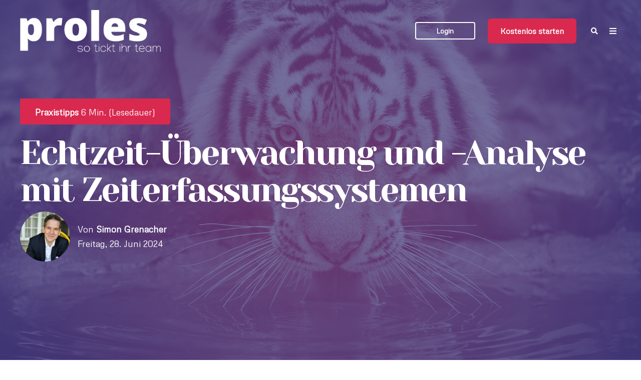

--- FILE ---
content_type: text/html; charset=UTF-8
request_url: https://www.proles.ch/blog/echtzeit-%C3%BCberwachung-und-analyse-mit-zeiterfassungssystemen
body_size: 19842
content:
<!doctype html><!--[if lt IE 7]> <html class="no-js lt-ie9 lt-ie8 lt-ie7" lang="de-ch" > <![endif]--><!--[if IE 7]>    <html class="no-js lt-ie9 lt-ie8" lang="de-ch" >        <![endif]--><!--[if IE 8]>    <html class="no-js lt-ie9" lang="de-ch" >               <![endif]--><!--[if gt IE 8]><!--><html class="no-js" lang="de-ch"><!--<![endif]--><head>
    <meta charset="utf-8">
    <meta http-equiv="X-UA-Compatible" content="IE=edge,chrome=1">
    <meta name="author" content="Simon Grenacher">
    <meta name="description" content="Entdecken Sie die wachsende Bedeutung der Echtzeit-Überwachung in Zeiterfassungssystemen für Ihr Schweizer Unternehmen. Erfahren Sie, wie diese innovative Technologie die Effizienz steigert, Transparenz erhöht und die Einhaltung von Arbeitsgesetzen sicherstellt. Profitieren Sie von präziser Arbeitszeiterfassung und detaillierten Analysen, um eine agile und effektive Arbeitsumgebung zu schaffen.">
    <meta name="generator" content="HubSpot">
    <title>Echtzeit-Überwachung und -Analyse mit Zeiterfassungssystemen</title>
    <link rel="shortcut icon" href="https://www.proles.ch/hubfs/Logo/Favicon.png">
    
<meta name="viewport" content="width=device-width, initial-scale=1">

    <script src="/hs/hsstatic/jquery-libs/static-1.1/jquery/jquery-1.7.1.js"></script>
<script>hsjQuery = window['jQuery'];</script>
    <meta property="og:description" content="Entdecken Sie die wachsende Bedeutung der Echtzeit-Überwachung in Zeiterfassungssystemen für Ihr Schweizer Unternehmen. Erfahren Sie, wie diese innovative Technologie die Effizienz steigert, Transparenz erhöht und die Einhaltung von Arbeitsgesetzen sicherstellt. Profitieren Sie von präziser Arbeitszeiterfassung und detaillierten Analysen, um eine agile und effektive Arbeitsumgebung zu schaffen.">
    <meta property="og:title" content="Echtzeit-Überwachung und -Analyse mit Zeiterfassungssystemen">
    <meta name="twitter:description" content="Entdecken Sie die wachsende Bedeutung der Echtzeit-Überwachung in Zeiterfassungssystemen für Ihr Schweizer Unternehmen. Erfahren Sie, wie diese innovative Technologie die Effizienz steigert, Transparenz erhöht und die Einhaltung von Arbeitsgesetzen sicherstellt. Profitieren Sie von präziser Arbeitszeiterfassung und detaillierten Analysen, um eine agile und effektive Arbeitsumgebung zu schaffen.">
    <meta name="twitter:title" content="Echtzeit-Überwachung und -Analyse mit Zeiterfassungssystemen">

    

    
    <style>
a.cta_button{-moz-box-sizing:content-box !important;-webkit-box-sizing:content-box !important;box-sizing:content-box !important;vertical-align:middle}.hs-breadcrumb-menu{list-style-type:none;margin:0px 0px 0px 0px;padding:0px 0px 0px 0px}.hs-breadcrumb-menu-item{float:left;padding:10px 0px 10px 10px}.hs-breadcrumb-menu-divider:before{content:'›';padding-left:10px}.hs-featured-image-link{border:0}.hs-featured-image{float:right;margin:0 0 20px 20px;max-width:50%}@media (max-width: 568px){.hs-featured-image{float:none;margin:0;width:100%;max-width:100%}}.hs-screen-reader-text{clip:rect(1px, 1px, 1px, 1px);height:1px;overflow:hidden;position:absolute !important;width:1px}
</style>

    <script type="application/ld+json">
{
  "mainEntityOfPage" : {
    "@type" : "WebPage",
    "@id" : "https://www.proles.ch/blog/echtzeit-überwachung-und-analyse-mit-zeiterfassungssystemen"
  },
  "author" : {
    "name" : "Simon Grenacher",
    "url" : "https://www.proles.ch/blog/author/simon-grenacher",
    "@type" : "Person"
  },
  "headline" : "Echtzeit-Überwachung und -Analyse mit Zeiterfassungssystemen",
  "datePublished" : "2024-06-28T06:50:00.000Z",
  "dateModified" : "2024-06-28T06:50:00.374Z",
  "publisher" : {
    "name" : "proles solutions ag",
    "logo" : {
      "url" : "https://419220.fs1.hubspotusercontent-na1.net/hubfs/419220/proles_LogoClaim_schwarz_72dpi.png",
      "@type" : "ImageObject"
    },
    "@type" : "Organization"
  },
  "@context" : "https://schema.org",
  "@type" : "BlogPosting",
  "image" : [ "https://419220.fs1.hubspotusercontent-na1.net/hubfs/419220/Blog/Echtzeit-%C3%9Cberwachung%20und%20-Analyse%20mit%20Zeiterfassungssystemen%20FEATURED.png" ]
}
</script>


    
<!--  Added by GoogleAnalytics integration -->
<script>
var _hsp = window._hsp = window._hsp || [];
_hsp.push(['addPrivacyConsentListener', function(consent) { if (consent.allowed || (consent.categories && consent.categories.analytics)) {
  (function(i,s,o,g,r,a,m){i['GoogleAnalyticsObject']=r;i[r]=i[r]||function(){
  (i[r].q=i[r].q||[]).push(arguments)},i[r].l=1*new Date();a=s.createElement(o),
  m=s.getElementsByTagName(o)[0];a.async=1;a.src=g;m.parentNode.insertBefore(a,m)
})(window,document,'script','//www.google-analytics.com/analytics.js','ga');
  ga('create','UA-152639-1','auto');
  ga('send','pageview');
}}]);
</script>

<!-- /Added by GoogleAnalytics integration -->


<!-- Google Tag Manager -->
<script>(function(w,d,s,l,i){w[l]=w[l]||[];w[l].push({'gtm.start':
new Date().getTime(),event:'gtm.js'});var f=d.getElementsByTagName(s)[0],
j=d.createElement(s),dl=l!='dataLayer'?'&l='+l:'';j.async=true;j.src=
'https://www.googletagmanager.com/gtm.js?id='+i+dl;f.parentNode.insertBefore(j,f);
})(window,document,'script','dataLayer','GTM-KMZVQ7X');</script>
<!-- End Google Tag Manager -->


<meta property="og:image" content="https://www.proles.ch/hubfs/Blog/Echtzeit-%C3%9Cberwachung%20und%20-Analyse%20mit%20Zeiterfassungssystemen%20FEATURED.png">
<meta property="og:image:width" content="1200">
<meta property="og:image:height" content="630">
<meta property="og:image:alt" content="Echtzeit-Überwachung und -Analyse mit Zeiterfassungssystemen">
<meta name="twitter:image" content="https://www.proles.ch/hubfs/Blog/Echtzeit-%C3%9Cberwachung%20und%20-Analyse%20mit%20Zeiterfassungssystemen%20FEATURED.png">
<meta name="twitter:image:alt" content="Echtzeit-Überwachung und -Analyse mit Zeiterfassungssystemen">

<meta property="og:url" content="https://www.proles.ch/blog/echtzeit-überwachung-und-analyse-mit-zeiterfassungssystemen">
<meta name="twitter:card" content="summary_large_image">

<link rel="canonical" href="https://www.proles.ch/blog/echtzeit-überwachung-und-analyse-mit-zeiterfassungssystemen">

<meta property="og:type" content="article">
<link rel="alternate" type="application/rss+xml" href="https://www.proles.ch/blog/rss.xml">
<meta name="twitter:domain" content="www.proles.ch">
<meta name="twitter:site" content="@prolesSolutions">
<script src="//platform.linkedin.com/in.js" type="text/javascript">
    lang: de_DE
</script>

<meta http-equiv="content-language" content="de-ch">
<link rel="stylesheet" href="//7052064.fs1.hubspotusercontent-na1.net/hubfs/7052064/hub_generated/template_assets/DEFAULT_ASSET/1764968024174/template_layout.min.css">


<link rel="stylesheet" href="https://www.proles.ch/hubfs/hub_generated/template_assets/1/5982488546/1742030185437/template_Act21.min.css">




</head>
<body class="blog-2   hs-content-id-169742581860 hs-blog-post hs-content-path-blog-echtzeit-überwachung-und-analyse-mit-zeiterfa hs-content-name-echtzeit-überwachung-und-analyse-mit-zeiterfassung hs-blog-name-prolesblog hs-blog-id-1866825207" style="">
    <div class="header-container-wrapper">
    <div class="header-container container-fluid">

<div class="row-fluid-wrapper row-depth-1 row-number-1 ">
<div class="row-fluid ">

    
<div class="span12 widget-span widget-type-global_group " style="" data-widget-type="global_group" data-x="0" data-w="12">
<div class="" data-global-widget-path="generated_global_groups/5982488565.html"><div class="row-fluid-wrapper row-depth-1 row-number-1 ">
<div class="row-fluid ">
<div class="span12 widget-span widget-type-cell header-wrapper header-overlap" style="" data-widget-type="cell" data-x="0" data-w="12">

<div class="row-fluid-wrapper row-depth-1 row-number-2 ">
<div class="row-fluid ">
<div class="span12 widget-span widget-type-cell centered ptb20 vmiddle never-stack white-content" style="" data-widget-type="cell" data-x="0" data-w="12">

<div class="row-fluid-wrapper row-depth-1 row-number-3 ">
<div class="row-fluid ">
<div class="span3 widget-span widget-type-cell ns-sm-span5" style="" data-widget-type="cell" data-x="0" data-w="3">

<div class="row-fluid-wrapper row-depth-1 row-number-4 ">
<div class="row-fluid ">
<div class="span12 widget-span widget-type-logo " style="" data-widget-type="logo" data-x="0" data-w="12">
<div class="cell-wrapper layout-widget-wrapper">
<span id="hs_cos_wrapper_module_14891423382401005" class="hs_cos_wrapper hs_cos_wrapper_widget hs_cos_wrapper_type_logo" style="" data-hs-cos-general-type="widget" data-hs-cos-type="logo"><a href="https://www.proles.ch" id="hs-link-module_14891423382401005" style="border-width:0px;border:0px;"><img src="https://www.proles.ch/hs-fs/hubfs/Logo/R5/proles_LogoClaim_weiss_72dpi.png?width=723&amp;height=216&amp;name=proles_LogoClaim_weiss_72dpi.png" class="hs-image-widget " height="216" style="height: auto;width:723px;border-width:0px;border:0px;" width="723" alt="DIE Zeiterfassung der Schweiz" title="DIE Zeiterfassung der Schweiz" srcset="https://www.proles.ch/hs-fs/hubfs/Logo/R5/proles_LogoClaim_weiss_72dpi.png?width=362&amp;height=108&amp;name=proles_LogoClaim_weiss_72dpi.png 362w, https://www.proles.ch/hs-fs/hubfs/Logo/R5/proles_LogoClaim_weiss_72dpi.png?width=723&amp;height=216&amp;name=proles_LogoClaim_weiss_72dpi.png 723w, https://www.proles.ch/hs-fs/hubfs/Logo/R5/proles_LogoClaim_weiss_72dpi.png?width=1085&amp;height=324&amp;name=proles_LogoClaim_weiss_72dpi.png 1085w, https://www.proles.ch/hs-fs/hubfs/Logo/R5/proles_LogoClaim_weiss_72dpi.png?width=1446&amp;height=432&amp;name=proles_LogoClaim_weiss_72dpi.png 1446w, https://www.proles.ch/hs-fs/hubfs/Logo/R5/proles_LogoClaim_weiss_72dpi.png?width=1808&amp;height=540&amp;name=proles_LogoClaim_weiss_72dpi.png 1808w, https://www.proles.ch/hs-fs/hubfs/Logo/R5/proles_LogoClaim_weiss_72dpi.png?width=2169&amp;height=648&amp;name=proles_LogoClaim_weiss_72dpi.png 2169w" sizes="(max-width: 723px) 100vw, 723px"></a></span></div><!--end layout-widget-wrapper -->
</div><!--end widget-span -->
</div><!--end row-->
</div><!--end row-wrapper -->

</div><!--end widget-span -->
<div class="span9 widget-span widget-type-cell ns-sm-span7" style="" data-widget-type="cell" data-x="3" data-w="9">

<div class="row-fluid-wrapper row-depth-1 row-number-5 ">
<div class="row-fluid ">
<div class="span12 widget-span widget-type-cell all-inline tr" style="" data-widget-type="cell" data-x="0" data-w="12">

</div><!--end widget-span -->
</div><!--end row-->
</div><!--end row-wrapper -->

<div class="row-fluid-wrapper row-depth-1 row-number-6 ">
<div class="row-fluid ">
<div class="span12 widget-span widget-type-cell all-inline tr" style="" data-widget-type="cell" data-x="0" data-w="12">

<div class="row-fluid-wrapper row-depth-2 row-number-1 ">
<div class="row-fluid ">
<div class="span12 widget-span widget-type-menu menu-bar first-not-active flyouts-fade flyouts-slide md-hidden" style="" data-widget-type="menu" data-x="0" data-w="12">
<div class="cell-wrapper layout-widget-wrapper">
<span id="hs_cos_wrapper_module_146731076570911" class="hs_cos_wrapper hs_cos_wrapper_widget hs_cos_wrapper_type_menu" style="" data-hs-cos-general-type="widget" data-hs-cos-type="menu"><ul></ul></span></div><!--end layout-widget-wrapper -->
</div><!--end widget-span -->
</div><!--end row-->
</div><!--end row-wrapper -->

<div class="row-fluid-wrapper row-depth-2 row-number-2 ">
<div class="row-fluid ">
<div class="span12 widget-span widget-type-cta ml20 sm-hidden" style="" data-widget-type="cta" data-x="0" data-w="12">
<div class="cell-wrapper layout-widget-wrapper">
<span id="hs_cos_wrapper_module_1488964291669530" class="hs_cos_wrapper hs_cos_wrapper_widget hs_cos_wrapper_type_cta" style="" data-hs-cos-general-type="widget" data-hs-cos-type="cta"><!--HubSpot Call-to-Action Code --><span class="hs-cta-wrapper" id="hs-cta-wrapper-34e937b6-db9d-4518-87f7-dcbe111d7e4a"><span class="hs-cta-node hs-cta-34e937b6-db9d-4518-87f7-dcbe111d7e4a" id="hs-cta-34e937b6-db9d-4518-87f7-dcbe111d7e4a"><!--[if lte IE 8]><div id="hs-cta-ie-element"></div><![endif]--><a href="https://cta-redirect.hubspot.com/cta/redirect/419220/34e937b6-db9d-4518-87f7-dcbe111d7e4a" target="_blank" rel="noopener"><img class="hs-cta-img" id="hs-cta-img-34e937b6-db9d-4518-87f7-dcbe111d7e4a" style="border-width:0px;" src="https://no-cache.hubspot.com/cta/default/419220/34e937b6-db9d-4518-87f7-dcbe111d7e4a.png" alt="Login"></a></span><script charset="utf-8" src="/hs/cta/cta/current.js"></script><script type="text/javascript"> hbspt.cta._relativeUrls=true;hbspt.cta.load(419220, '34e937b6-db9d-4518-87f7-dcbe111d7e4a', {"useNewLoader":"true","region":"na1"}); </script></span><!-- end HubSpot Call-to-Action Code --></span></div><!--end layout-widget-wrapper -->
</div><!--end widget-span -->
</div><!--end row-->
</div><!--end row-wrapper -->

<div class="row-fluid-wrapper row-depth-2 row-number-3 ">
<div class="row-fluid ">
<div class="span12 widget-span widget-type-cta ml20 sm-hidden" style="" data-widget-type="cta" data-x="0" data-w="12">
<div class="cell-wrapper layout-widget-wrapper">
<span id="hs_cos_wrapper_module_1488964296655532" class="hs_cos_wrapper hs_cos_wrapper_widget hs_cos_wrapper_type_cta" style="" data-hs-cos-general-type="widget" data-hs-cos-type="cta"><!--HubSpot Call-to-Action Code --><span class="hs-cta-wrapper" id="hs-cta-wrapper-687c92c3-1e99-45a8-8c3a-c956074c49e4"><span class="hs-cta-node hs-cta-687c92c3-1e99-45a8-8c3a-c956074c49e4" id="hs-cta-687c92c3-1e99-45a8-8c3a-c956074c49e4"><!--[if lte IE 8]><div id="hs-cta-ie-element"></div><![endif]--><a href="https://cta-redirect.hubspot.com/cta/redirect/419220/687c92c3-1e99-45a8-8c3a-c956074c49e4"><img class="hs-cta-img" id="hs-cta-img-687c92c3-1e99-45a8-8c3a-c956074c49e4" style="border-width:0px;" src="https://no-cache.hubspot.com/cta/default/419220/687c92c3-1e99-45a8-8c3a-c956074c49e4.png" alt="Kostenlos starten"></a></span><script charset="utf-8" src="/hs/cta/cta/current.js"></script><script type="text/javascript"> hbspt.cta._relativeUrls=true;hbspt.cta.load(419220, '687c92c3-1e99-45a8-8c3a-c956074c49e4', {"useNewLoader":"true","region":"na1"}); </script></span><!-- end HubSpot Call-to-Action Code --></span></div><!--end layout-widget-wrapper -->
</div><!--end widget-span -->
</div><!--end row-->
</div><!--end row-wrapper -->

<div class="row-fluid-wrapper row-depth-2 row-number-4 ">
<div class="row-fluid ">
<div class="span12 widget-span widget-type-language_switcher lang-select ml10" style="" data-widget-type="language_switcher" data-x="0" data-w="12">
<div class="cell-wrapper layout-widget-wrapper">
<span id="hs_cos_wrapper_module_1516061116495558" class="hs_cos_wrapper hs_cos_wrapper_widget hs_cos_wrapper_type_language_switcher" style="" data-hs-cos-general-type="widget" data-hs-cos-type="language_switcher"></span></div><!--end layout-widget-wrapper -->
</div><!--end widget-span -->
</div><!--end row-->
</div><!--end row-wrapper -->

<div class="row-fluid-wrapper row-depth-2 row-number-5 ">
<div class="row-fluid ">
<div class="span12 widget-span widget-type-custom_widget " style="" data-widget-type="custom_widget" data-x="0" data-w="12">
<div id="hs_cos_wrapper_module_15306484973591482" class="hs_cos_wrapper hs_cos_wrapper_widget hs_cos_wrapper_type_module" style="" data-hs-cos-general-type="widget" data-hs-cos-type="module"><span class="control-button search fss-open-btn"><i class="fa fa-search" aria-hidden="true"></i></span></div>

</div><!--end widget-span -->
</div><!--end row-->
</div><!--end row-wrapper -->

<div class="row-fluid-wrapper row-depth-2 row-number-6 ">
<div class="row-fluid ">
<div class="span12 widget-span widget-type-custom_widget " style="" data-widget-type="custom_widget" data-x="0" data-w="12">
<div id="hs_cos_wrapper_module_15306485002861484" class="hs_cos_wrapper hs_cos_wrapper_widget hs_cos_wrapper_type_module" style="" data-hs-cos-general-type="widget" data-hs-cos-type="module"><span class="control-button menu" data-slide-menu="primary-slide-menu">
<span class="open">
<i class="fa fa-bars" aria-hidden="true"></i>
</span>
<span class="close">
<i class="fa fa-bars" aria-hidden="true"></i>
</span>
<span></span></span></div>

</div><!--end widget-span -->
</div><!--end row-->
</div><!--end row-wrapper -->

</div><!--end widget-span -->
</div><!--end row-->
</div><!--end row-wrapper -->

<div class="row-fluid-wrapper row-depth-1 row-number-1 ">
<div class="row-fluid ">
<div class="span12 widget-span widget-type-cell all-inline tr" style="" data-widget-type="cell" data-x="0" data-w="12">

</div><!--end widget-span -->
</div><!--end row-->
</div><!--end row-wrapper -->

</div><!--end widget-span -->
</div><!--end row-->
</div><!--end row-wrapper -->

</div><!--end widget-span -->
</div><!--end row-->
</div><!--end row-wrapper -->

</div><!--end widget-span -->
</div><!--end row-->
</div><!--end row-wrapper -->
</div>
</div><!--end widget-span -->


</div><!--end row-->
</div><!--end row-wrapper -->

<div class="row-fluid-wrapper row-depth-1 row-number-2 ">
<div class="row-fluid ">

</div><!--end row-->
</div><!--end row-wrapper -->

<div class="row-fluid-wrapper row-depth-1 row-number-3 ">
<div class="row-fluid ">
<div class="span12 widget-span widget-type-global_group " style="" data-widget-type="global_group" data-x="0" data-w="12">
<div class="" data-global-widget-path="generated_global_groups/5982488652.html"><div class="row-fluid-wrapper row-depth-1 row-number-1">
<div class="row-fluid ">
<div class="sticky-header-options" data-linked-to=".header-wrapper">
<div class="span12 widget-span widget-type-cell sticky-header md-hidden" style="" data-widget-type="cell" data-x="0" data-w="12">

<div class="row-fluid-wrapper row-depth-1 row-number-2">
<div class="row-fluid ">
<div class="span12 widget-span widget-type-cell centered ptb5 vmiddle never-stack" style="" data-widget-type="cell" data-x="0" data-w="12">

<div class="row-fluid-wrapper row-depth-1 row-number-3">
<div class="row-fluid ">
<div class="span3 widget-span widget-type-cell ns-sm-span5" style="" data-widget-type="cell" data-x="0" data-w="3">

<div class="row-fluid-wrapper row-depth-1 row-number-4">
<div class="row-fluid ">
<div class="span12 widget-span widget-type-logo " style="" data-widget-type="logo" data-x="0" data-w="12">
<div class="cell-wrapper layout-widget-wrapper">
<span id="hs_cos_wrapper_module_146731076570910" class="hs_cos_wrapper hs_cos_wrapper_widget hs_cos_wrapper_type_logo" style="" data-hs-cos-general-type="widget" data-hs-cos-type="logo"><a href="https://www.proles.ch" id="hs-link-module_146731076570910" style="border-width:0px;border:0px;"><img src="https://www.proles.ch/hs-fs/hubfs/Logo/R5/proles_LogoClaim_schwarz_72dpi.png?width=159&amp;height=48&amp;name=proles_LogoClaim_schwarz_72dpi.png" class="hs-image-widget " height="48" style="height: auto;width:159px;border-width:0px;border:0px;" width="159" alt="DIE Zeiterfassung der Schweiz" title="DIE Zeiterfassung der Schweiz" srcset="https://www.proles.ch/hs-fs/hubfs/Logo/R5/proles_LogoClaim_schwarz_72dpi.png?width=80&amp;height=24&amp;name=proles_LogoClaim_schwarz_72dpi.png 80w, https://www.proles.ch/hs-fs/hubfs/Logo/R5/proles_LogoClaim_schwarz_72dpi.png?width=159&amp;height=48&amp;name=proles_LogoClaim_schwarz_72dpi.png 159w, https://www.proles.ch/hs-fs/hubfs/Logo/R5/proles_LogoClaim_schwarz_72dpi.png?width=239&amp;height=72&amp;name=proles_LogoClaim_schwarz_72dpi.png 239w, https://www.proles.ch/hs-fs/hubfs/Logo/R5/proles_LogoClaim_schwarz_72dpi.png?width=318&amp;height=96&amp;name=proles_LogoClaim_schwarz_72dpi.png 318w, https://www.proles.ch/hs-fs/hubfs/Logo/R5/proles_LogoClaim_schwarz_72dpi.png?width=398&amp;height=120&amp;name=proles_LogoClaim_schwarz_72dpi.png 398w, https://www.proles.ch/hs-fs/hubfs/Logo/R5/proles_LogoClaim_schwarz_72dpi.png?width=477&amp;height=144&amp;name=proles_LogoClaim_schwarz_72dpi.png 477w" sizes="(max-width: 159px) 100vw, 159px"></a></span></div><!--end layout-widget-wrapper -->
</div><!--end widget-span -->
</div><!--end row-->
</div><!--end row-wrapper -->

</div><!--end widget-span -->
<div class="span9 widget-span widget-type-cell ns-sm-span7" style="" data-widget-type="cell" data-x="3" data-w="9">

<div class="row-fluid-wrapper row-depth-1 row-number-5">
<div class="row-fluid ">
<div class="span12 widget-span widget-type-cell all-inline tr" style="" data-widget-type="cell" data-x="0" data-w="12">

</div><!--end widget-span -->
</div><!--end row-->
</div><!--end row-wrapper -->

<div class="row-fluid-wrapper row-depth-1 row-number-6">
<div class="row-fluid ">
<div class="span12 widget-span widget-type-cell all-inline tr" style="" data-widget-type="cell" data-x="0" data-w="12">

<div class="row-fluid-wrapper row-depth-2 row-number-1">
<div class="row-fluid ">
<div class="span12 widget-span widget-type-menu menu-bar first-not-active flyouts-fade flyouts-slide md-hidden" style="" data-widget-type="menu" data-x="0" data-w="12">
<div class="cell-wrapper layout-widget-wrapper">
<span id="hs_cos_wrapper_module_146731076570911" class="hs_cos_wrapper hs_cos_wrapper_widget hs_cos_wrapper_type_menu" style="" data-hs-cos-general-type="widget" data-hs-cos-type="menu"><ul></ul></span></div><!--end layout-widget-wrapper -->
</div><!--end widget-span -->
</div><!--end row-->
</div><!--end row-wrapper -->

<div class="row-fluid-wrapper row-depth-2 row-number-2">
<div class="row-fluid ">
<div class="span12 widget-span widget-type-cta ml20 sm-hidden" style="" data-widget-type="cta" data-x="0" data-w="12">
<div class="cell-wrapper layout-widget-wrapper">
<span id="hs_cos_wrapper_module_1488964291669530" class="hs_cos_wrapper hs_cos_wrapper_widget hs_cos_wrapper_type_cta" style="" data-hs-cos-general-type="widget" data-hs-cos-type="cta"><!--HubSpot Call-to-Action Code --><span class="hs-cta-wrapper" id="hs-cta-wrapper-097c2456-6eff-4177-8123-4b17fce942f5"><span class="hs-cta-node hs-cta-097c2456-6eff-4177-8123-4b17fce942f5" id="hs-cta-097c2456-6eff-4177-8123-4b17fce942f5"><!--[if lte IE 8]><div id="hs-cta-ie-element"></div><![endif]--><a href="https://cta-redirect.hubspot.com/cta/redirect/419220/097c2456-6eff-4177-8123-4b17fce942f5" target="_blank" rel="noopener"><img class="hs-cta-img" id="hs-cta-img-097c2456-6eff-4177-8123-4b17fce942f5" style="border-width:0px;" src="https://no-cache.hubspot.com/cta/default/419220/097c2456-6eff-4177-8123-4b17fce942f5.png" alt="Login"></a></span><script charset="utf-8" src="/hs/cta/cta/current.js"></script><script type="text/javascript"> hbspt.cta._relativeUrls=true;hbspt.cta.load(419220, '097c2456-6eff-4177-8123-4b17fce942f5', {"useNewLoader":"true","region":"na1"}); </script></span><!-- end HubSpot Call-to-Action Code --></span></div><!--end layout-widget-wrapper -->
</div><!--end widget-span -->
</div><!--end row-->
</div><!--end row-wrapper -->

<div class="row-fluid-wrapper row-depth-2 row-number-3">
<div class="row-fluid ">
<div class="span12 widget-span widget-type-cta ml20 sm-hidden" style="" data-widget-type="cta" data-x="0" data-w="12">
<div class="cell-wrapper layout-widget-wrapper">
<span id="hs_cos_wrapper_module_1488964296655532" class="hs_cos_wrapper hs_cos_wrapper_widget hs_cos_wrapper_type_cta" style="" data-hs-cos-general-type="widget" data-hs-cos-type="cta"><!--HubSpot Call-to-Action Code --><span class="hs-cta-wrapper" id="hs-cta-wrapper-687c92c3-1e99-45a8-8c3a-c956074c49e4"><span class="hs-cta-node hs-cta-687c92c3-1e99-45a8-8c3a-c956074c49e4" id="hs-cta-687c92c3-1e99-45a8-8c3a-c956074c49e4"><!--[if lte IE 8]><div id="hs-cta-ie-element"></div><![endif]--><a href="https://cta-redirect.hubspot.com/cta/redirect/419220/687c92c3-1e99-45a8-8c3a-c956074c49e4"><img class="hs-cta-img" id="hs-cta-img-687c92c3-1e99-45a8-8c3a-c956074c49e4" style="border-width:0px;" src="https://no-cache.hubspot.com/cta/default/419220/687c92c3-1e99-45a8-8c3a-c956074c49e4.png" alt="Kostenlos starten"></a></span><script charset="utf-8" src="/hs/cta/cta/current.js"></script><script type="text/javascript"> hbspt.cta._relativeUrls=true;hbspt.cta.load(419220, '687c92c3-1e99-45a8-8c3a-c956074c49e4', {"useNewLoader":"true","region":"na1"}); </script></span><!-- end HubSpot Call-to-Action Code --></span></div><!--end layout-widget-wrapper -->
</div><!--end widget-span -->
</div><!--end row-->
</div><!--end row-wrapper -->

<div class="row-fluid-wrapper row-depth-2 row-number-4">
<div class="row-fluid ">
<div class="span12 widget-span widget-type-language_switcher lang-select ml10" style="" data-widget-type="language_switcher" data-x="0" data-w="12">
<div class="cell-wrapper layout-widget-wrapper">
<span id="hs_cos_wrapper_module_1516061150321558" class="hs_cos_wrapper hs_cos_wrapper_widget hs_cos_wrapper_type_language_switcher" style="" data-hs-cos-general-type="widget" data-hs-cos-type="language_switcher"></span></div><!--end layout-widget-wrapper -->
</div><!--end widget-span -->
</div><!--end row-->
</div><!--end row-wrapper -->

<div class="row-fluid-wrapper row-depth-2 row-number-5">
<div class="row-fluid ">
<div class="span12 widget-span widget-type-custom_widget " style="" data-widget-type="custom_widget" data-x="0" data-w="12">
<div id="hs_cos_wrapper_module_15306490227681759" class="hs_cos_wrapper hs_cos_wrapper_widget hs_cos_wrapper_type_module" style="" data-hs-cos-general-type="widget" data-hs-cos-type="module"><span class="control-button search fss-open-btn"><i class="fa fa-search" aria-hidden="true"></i></span></div>

</div><!--end widget-span -->
</div><!--end row-->
</div><!--end row-wrapper -->

<div class="row-fluid-wrapper row-depth-2 row-number-6">
<div class="row-fluid ">
<div class="span12 widget-span widget-type-custom_widget " style="" data-widget-type="custom_widget" data-x="0" data-w="12">
<div id="hs_cos_wrapper_module_15306490260051761" class="hs_cos_wrapper hs_cos_wrapper_widget hs_cos_wrapper_type_module" style="" data-hs-cos-general-type="widget" data-hs-cos-type="module"><span class="control-button menu" data-slide-menu="primary-slide-menu">
<span class="open">
<i class="fa fa-bars" aria-hidden="true"></i>
</span>
<span class="close">
<i class="fa fa-bars" aria-hidden="true"></i>
</span>
<span></span></span></div>

</div><!--end widget-span -->
</div><!--end row-->
</div><!--end row-wrapper -->

</div><!--end widget-span -->
</div><!--end row-->
</div><!--end row-wrapper -->

<div class="row-fluid-wrapper row-depth-1 row-number-1">
<div class="row-fluid ">
<div class="span12 widget-span widget-type-cell all-inline tr" style="" data-widget-type="cell" data-x="0" data-w="12">

</div><!--end widget-span -->
</div><!--end row-->
</div><!--end row-wrapper -->

</div><!--end widget-span -->
</div><!--end row-->
</div><!--end row-wrapper -->

</div><!--end widget-span -->
</div><!--end row-->
</div><!--end row-wrapper -->

</div><!--end widget-span -->
  </div>
</div><!--end row-->
</div><!--end row-wrapper -->
</div>
</div><!--end widget-span -->
</div><!--end row-->
</div><!--end row-wrapper -->

<div class="row-fluid-wrapper row-depth-1 row-number-4 ">
<div class="row-fluid ">
<div class="span12 widget-span widget-type-global_group " style="" data-widget-type="global_group" data-x="0" data-w="12">
<div class="" data-global-widget-path="generated_global_groups/5982488592.html"><div class="row-fluid-wrapper row-depth-1 row-number-1">
<div class="row-fluid ">
<div class="span12 widget-span widget-type-cell fullscreen-search" style="" data-widget-type="cell" data-x="0" data-w="12">

<div class="row-fluid-wrapper row-depth-1 row-number-2">
<div class="row-fluid ">
<div class="span12 widget-span widget-type-custom_widget " style="" data-widget-type="custom_widget" data-x="0" data-w="12">
<div id="hs_cos_wrapper_module_1530555777115370" class="hs_cos_wrapper hs_cos_wrapper_widget hs_cos_wrapper_type_module" style="" data-hs-cos-general-type="widget" data-hs-cos-type="module"><div class="cell-wrapper"> 
  <form action="/search" target="_blank">
    <input type="search" class="hs-input" name="term" autocomplete="off" placeholder="Seite durchsuchen">
    <button type="submit" class="hs-button primary">Suchen</button>
    <input type="hidden" name="limit" value="10">
  </form>
</div></div>

</div><!--end widget-span -->
</div><!--end row-->
</div><!--end row-wrapper -->

</div><!--end widget-span -->
</div><!--end row-->
</div><!--end row-wrapper -->
</div>
</div><!--end widget-span -->
</div><!--end row-->
</div><!--end row-wrapper -->

<div class="row-fluid-wrapper row-depth-1 row-number-5 ">
<div class="row-fluid ">
<div class="span12 widget-span widget-type-global_group " style="" data-widget-type="global_group" data-x="0" data-w="12">
<div class="" data-global-widget-path="generated_global_groups/5982488557.html"><div class="row-fluid-wrapper row-depth-1 row-number-1">
<div class="row-fluid ">
<div id="primary-slide-menu" class="span12 widget-span widget-type-cell slide-menu right w400 bg-white" style="" data-widget-type="cell" data-x="0" data-w="12">

<div class="row-fluid-wrapper row-depth-1 row-number-2">
<div class="row-fluid ">
<div class="span12 widget-span widget-type-cell slide-menu-scroller" style="" data-widget-type="cell" data-x="0" data-w="12">

<div class="row-fluid-wrapper row-depth-1 row-number-3">
<div class="row-fluid ">
<div class="span12 widget-span widget-type-cell never-stack ptb20 plr30 vmiddle bg-dark white-content" style="" data-widget-type="cell" data-x="0" data-w="12">

<div class="row-fluid-wrapper row-depth-1 row-number-4">
<div class="row-fluid ">
<div class="span9 widget-span widget-type-rich_text " style="" data-widget-type="rich_text" data-x="0" data-w="9">
<div class="cell-wrapper layout-widget-wrapper">
<span id="hs_cos_wrapper_module_1490019842268586" class="hs_cos_wrapper hs_cos_wrapper_widget hs_cos_wrapper_type_rich_text" style="" data-hs-cos-general-type="widget" data-hs-cos-type="rich_text"><strong>Menu</strong></span>
</div><!--end layout-widget-wrapper -->
</div><!--end widget-span -->
<div class="span3 widget-span widget-type-custom_widget tr" style="" data-widget-type="custom_widget" data-x="9" data-w="3">
<div id="hs_cos_wrapper_module_15306489371471734" class="hs_cos_wrapper hs_cos_wrapper_widget hs_cos_wrapper_type_module" style="" data-hs-cos-general-type="widget" data-hs-cos-type="module"><span class="control-button menu" data-slide-menu="primary-slide-menu">
<span class="open">
<!-- Default: -->
<i class="fa fa-bars" aria-hidden="true"></i>
<!-- Other ideas: -->
<!--Open Menu-->
<!--<i class="fa fa-list" aria-hidden="true"></i>-->
<!--<i class="fa fa-ellipsis-v" aria-hidden="true"></i>-->
</span>
<span class="close">
<!-- Default: -->
<!--<i class="fa fa-ellipsis-v" aria-hidden="true"></i>-->
<!-- Other ideas: -->
<!--Close Menu-->
<!--<i class="fa fa-ellipsis-h" aria-hidden="true"></i>-->
<!--<i class="fa fa-bars" aria-hidden="true"></i>-->
<i class="fa fa-close" aria-hidden="true"></i>
</span>
<span></span></span></div>

</div><!--end widget-span -->
</div><!--end row-->
</div><!--end row-wrapper -->

</div><!--end widget-span -->
</div><!--end row-->
</div><!--end row-wrapper -->

<div class="row-fluid-wrapper row-depth-1 row-number-5">
<div class="row-fluid ">
<div class="span12 widget-span widget-type-cell all-inline p30 tc" style="" data-widget-type="cell" data-x="0" data-w="12">

<div class="row-fluid-wrapper row-depth-1 row-number-6">
<div class="row-fluid ">
<div class="span12 widget-span widget-type-cta p10" style="" data-widget-type="cta" data-x="0" data-w="12">
<div class="cell-wrapper layout-widget-wrapper">
<span id="hs_cos_wrapper_module_14895142905501421" class="hs_cos_wrapper hs_cos_wrapper_widget hs_cos_wrapper_type_cta" style="" data-hs-cos-general-type="widget" data-hs-cos-type="cta"><!--HubSpot Call-to-Action Code --><span class="hs-cta-wrapper" id="hs-cta-wrapper-d9d6e0ef-36f2-4ebf-b24f-2df4840cc249"><span class="hs-cta-node hs-cta-d9d6e0ef-36f2-4ebf-b24f-2df4840cc249" id="hs-cta-d9d6e0ef-36f2-4ebf-b24f-2df4840cc249"><!--[if lte IE 8]><div id="hs-cta-ie-element"></div><![endif]--><a href="https://cta-redirect.hubspot.com/cta/redirect/419220/d9d6e0ef-36f2-4ebf-b24f-2df4840cc249" target="_blank" rel="noopener"><img class="hs-cta-img" id="hs-cta-img-d9d6e0ef-36f2-4ebf-b24f-2df4840cc249" style="border-width:0px;" src="https://no-cache.hubspot.com/cta/default/419220/d9d6e0ef-36f2-4ebf-b24f-2df4840cc249.png" alt="Login"></a></span><script charset="utf-8" src="/hs/cta/cta/current.js"></script><script type="text/javascript"> hbspt.cta._relativeUrls=true;hbspt.cta.load(419220, 'd9d6e0ef-36f2-4ebf-b24f-2df4840cc249', {"useNewLoader":"true","region":"na1"}); </script></span><!-- end HubSpot Call-to-Action Code --></span></div><!--end layout-widget-wrapper -->
</div><!--end widget-span -->
</div><!--end row-->
</div><!--end row-wrapper -->

<div class="row-fluid-wrapper row-depth-1 row-number-7">
<div class="row-fluid ">
<div class="span12 widget-span widget-type-cta p10" style="" data-widget-type="cta" data-x="0" data-w="12">
<div class="cell-wrapper layout-widget-wrapper">
<span id="hs_cos_wrapper_module_14895142928491423" class="hs_cos_wrapper hs_cos_wrapper_widget hs_cos_wrapper_type_cta" style="" data-hs-cos-general-type="widget" data-hs-cos-type="cta"><!--HubSpot Call-to-Action Code --><span class="hs-cta-wrapper" id="hs-cta-wrapper-687c92c3-1e99-45a8-8c3a-c956074c49e4"><span class="hs-cta-node hs-cta-687c92c3-1e99-45a8-8c3a-c956074c49e4" id="hs-cta-687c92c3-1e99-45a8-8c3a-c956074c49e4"><!--[if lte IE 8]><div id="hs-cta-ie-element"></div><![endif]--><a href="https://cta-redirect.hubspot.com/cta/redirect/419220/687c92c3-1e99-45a8-8c3a-c956074c49e4"><img class="hs-cta-img" id="hs-cta-img-687c92c3-1e99-45a8-8c3a-c956074c49e4" style="border-width:0px;" src="https://no-cache.hubspot.com/cta/default/419220/687c92c3-1e99-45a8-8c3a-c956074c49e4.png" alt="Kostenlos starten"></a></span><script charset="utf-8" src="/hs/cta/cta/current.js"></script><script type="text/javascript"> hbspt.cta._relativeUrls=true;hbspt.cta.load(419220, '687c92c3-1e99-45a8-8c3a-c956074c49e4', {"useNewLoader":"true","region":"na1"}); </script></span><!-- end HubSpot Call-to-Action Code --></span></div><!--end layout-widget-wrapper -->
</div><!--end widget-span -->
</div><!--end row-->
</div><!--end row-wrapper -->

</div><!--end widget-span -->
</div><!--end row-->
</div><!--end row-wrapper -->

<div class="row-fluid-wrapper row-depth-1 row-number-8">
<div class="row-fluid ">
<div class="span12 widget-span widget-type-menu accordion-menu" style="" data-widget-type="menu" data-x="0" data-w="12">
<div class="cell-wrapper layout-widget-wrapper">
<span id="hs_cos_wrapper_module_14895144107501455" class="hs_cos_wrapper hs_cos_wrapper_widget hs_cos_wrapper_type_menu" style="" data-hs-cos-general-type="widget" data-hs-cos-type="menu"><div id="hs_menu_wrapper_module_14895144107501455" class="hs-menu-wrapper active-branch flyouts hs-menu-flow-horizontal" role="navigation" data-sitemap-name="default" data-menu-id="42816828185" aria-label="Navigation Menu">
 <ul role="menu" class="active-branch">
  <li class="hs-menu-item hs-menu-depth-1" role="none"><a href="https://www.proles.ch" role="menuitem">Home</a></li>
  <li class="hs-menu-item hs-menu-depth-1" role="none"><a href="https://www.proles.ch/proles-funktionen-rund-um-zeiterfassung-und-arbeitszeitabrechnung" role="menuitem">Funktionen</a></li>
  <li class="hs-menu-item hs-menu-depth-1" role="none"><a href="https://www.proles.ch/wieso-zeiterfassung-mit-proles" role="menuitem">Wieso proles?</a></li>
  <li class="hs-menu-item hs-menu-depth-1" role="none"><a href="https://www.proles.ch/zeiterfassung-prolesfree-oder-prolespremium" role="menuitem">Free oder Premium?</a></li>
  <li class="hs-menu-item hs-menu-depth-1 active active-branch" role="none"><a href="https://www.proles.ch/blog" role="menuitem">Blog</a></li>
  <li class="hs-menu-item hs-menu-depth-1" role="none"><a href="https://www.proles.ch/kontakt" role="menuitem">Kontakt</a></li>
  <li class="hs-menu-item hs-menu-depth-1" role="none"><a href="https://www.proles.ch/über-uns-zeiterfassung" role="menuitem">Über uns</a></li>
  <li class="hs-menu-item hs-menu-depth-1" role="none"><a href="https://www.proles.ch/support/home" role="menuitem" target="_blank" rel="noopener">Support</a></li>
 </ul>
</div></span></div><!--end layout-widget-wrapper -->
</div><!--end widget-span -->
</div><!--end row-->
</div><!--end row-wrapper -->

</div><!--end widget-span -->
</div><!--end row-->
</div><!--end row-wrapper -->

</div><!--end widget-span -->
</div><!--end row-->
</div><!--end row-wrapper -->

<div class="row-fluid-wrapper row-depth-1 row-number-9">
<div class="row-fluid ">
<div class="span12 widget-span widget-type-space slide-menu-overlay bg-dark o50" style="" data-widget-type="space" data-x="0" data-w="12">
<div class="cell-wrapper layout-widget-wrapper">
<span id="hs_cos_wrapper_module_1490022072855604" class="hs_cos_wrapper hs_cos_wrapper_widget hs_cos_wrapper_type_space" style="" data-hs-cos-general-type="widget" data-hs-cos-type="space"></span></div><!--end layout-widget-wrapper -->
</div><!--end widget-span -->
</div><!--end row-->
</div><!--end row-wrapper -->
</div>
</div><!--end widget-span -->
</div><!--end row-->
</div><!--end row-wrapper -->

    </div><!--end header -->
</div><!--end header wrapper -->

<div class="body-container-wrapper">
    <div class="body-container container-fluid">

<div class="row-fluid-wrapper row-depth-1 row-number-1 ">
<div class="row-fluid ">
<div class="span12 widget-span widget-type-raw_jinja " style="" data-widget-type="raw_jinja" data-x="0" data-w="12">


 </div><!--end widget-span -->

</div><!--end row-->
</div><!--end row-wrapper -->

<div class="row-fluid-wrapper row-depth-1 row-number-2 ">
<div class="row-fluid ">
<div class="span12 widget-span widget-type-raw_jinja " style="" data-widget-type="raw_jinja" data-x="0" data-w="12">


 
 
 
 
 
 
 
 
 
 
 
 
 
 
 </div><!--end widget-span -->

</div><!--end row-->
</div><!--end row-wrapper -->

<div class="row-fluid-wrapper row-depth-1 row-number-3 ">
<div class="row-fluid ">

    
<div class="span12 widget-span widget-type-raw_jinja " style="" data-widget-type="raw_jinja" data-x="0" data-w="12">
<!-- Go to www.addthis.com/dashboard to customize your tools --> <script type="text/javascript" src="//s7.addthis.com/js/300/addthis_widget.js#pubid=ra-54ef47e26970a302"></script></div><!--end widget-span -->



</div><!--end row-->
</div><!--end row-wrapper -->

<div class="row-fluid-wrapper row-depth-1 row-number-4 ">
<div class="row-fluid ">
<div class="span12 widget-span widget-type-raw_jinja " style="" data-widget-type="raw_jinja" data-x="0" data-w="12">
</div><!--end widget-span -->

</div><!--end row-->
</div><!--end row-wrapper -->

<div class="row-fluid-wrapper row-depth-1 row-number-5 ">
<div class="row-fluid ">
<div class="span12 widget-span widget-type-raw_jinja " style="" data-widget-type="raw_jinja" data-x="0" data-w="12">










</div><!--end widget-span -->

</div><!--end row-->
</div><!--end row-wrapper -->

<div class="row-fluid-wrapper row-depth-1 row-number-6 ">
<div class="row-fluid ">

</div><!--end row-->
</div><!--end row-wrapper -->

<div class="row-fluid-wrapper row-depth-1 row-number-4 ">
<div class="row-fluid ">

    <div class="blog-section blog-section-post">
<div class="span12 widget-span widget-type-cell " style="" data-widget-type="cell" data-x="0" data-w="12">

<div class="row-fluid-wrapper row-depth-1 row-number-5 ">
<div class="row-fluid ">
<div class="vcenter-outer">
<div class="span12 widget-span widget-type-cell post-section post-section-header content-section full-vh vcenter-inner overlay-dark overlay-70 white-content" style="" data-widget-type="cell" data-x="0" data-w="12">

<div class="row-fluid-wrapper row-depth-1 row-number-6 ">
<div class="row-fluid ">
<div class="span12 widget-span widget-type-raw_jinja bg-img bg-parallax" style="" data-widget-type="raw_jinja" data-x="0" data-w="12">

    <img src="https://www.proles.ch/hubfs/Blog/Echtzeit-%C3%9Cberwachung%20und%20-Analyse%20mit%20Zeiterfassungssystemen%20HEADER.jpg">
</div><!--end widget-span -->

</div><!--end row-->
</div><!--end row-wrapper -->

<div class="row-fluid-wrapper row-depth-1 row-number-7 ">
<div class="row-fluid ">
<div class="span12 widget-span widget-type-cell centered" style="" data-widget-type="cell" data-x="0" data-w="12">

<div class="row-fluid-wrapper row-depth-1 row-number-8 ">
<div class="row-fluid ">

    
<div class="span12 widget-span widget-type-cell mb20 all-inline link-hover-underline" style="" data-widget-type="cell" data-x="0" data-w="12">

<div class="row-fluid-wrapper row-depth-2 row-number-1 ">
<div class="row-fluid ">
<div class="span12 widget-span widget-type-cell all-inline bg-theme ptb10 plr30 white-content radius" style="" data-widget-type="cell" data-x="0" data-w="12">

<div class="row-fluid-wrapper row-depth-2 row-number-2 ">
<div class="row-fluid ">
<div class="span12 widget-span widget-type-raw_jinja fwb" style="" data-widget-type="raw_jinja" data-x="0" data-w="12">

    
        <a href="https://www.proles.ch/blog/topic/praxistipps">Praxistipps</a>
    


</div><!--end widget-span -->

    </div><!--end row-->
</div><!--end row-wrapper -->

<div class="row-fluid-wrapper row-depth-2 row-number-3 ">
<div class="row-fluid ">
<div class="span12 widget-span widget-type-raw_jinja " style="" data-widget-type="raw_jinja" data-x="0" data-w="12">

    
    
    6 Min. (Lesedauer)
</div><!--end widget-span -->

    </div><!--end row-->
</div><!--end row-wrapper -->

</div><!--end widget-span -->
</div><!--end row-->
</div><!--end row-wrapper -->

</div><!--end widget-span -->
        

</div><!--end row-->
</div><!--end row-wrapper -->

<div class="row-fluid-wrapper row-depth-1 row-number-1 ">
<div class="row-fluid ">
<div class="span12 widget-span widget-type-raw_jinja hero-format" style="" data-widget-type="raw_jinja" data-x="0" data-w="12">
<h1><span id="hs_cos_wrapper_name" class="hs_cos_wrapper hs_cos_wrapper_meta_field hs_cos_wrapper_type_text" style="" data-hs-cos-general-type="meta_field" data-hs-cos-type="text">Echtzeit-Überwachung und -Analyse mit Zeiterfassungssystemen</span></h1></div><!--end widget-span -->

</div><!--end row-->
</div><!--end row-wrapper -->

<div class="row-fluid-wrapper row-depth-1 row-number-2 ">
<div class="row-fluid ">
<div class="span12 widget-span widget-type-cell all-inline" style="" data-widget-type="cell" data-x="0" data-w="12">

<div class="row-fluid-wrapper row-depth-2 row-number-1 ">
<div class="row-fluid ">
<div class="span12 widget-span widget-type-raw_jinja " style="" data-widget-type="raw_jinja" data-x="0" data-w="12">

    <a href="https://www.proles.ch/blog/author/simon-grenacher"><img class="img-circle mr10" src="https://www.proles.ch/hubfs/Team/Simon_Grenacher.jpg" alt="Simon Grenacher" style="width: 100px; height: auto;"></a>


</div><!--end widget-span -->

</div><!--end row-->
</div><!--end row-wrapper -->

<div class="row-fluid-wrapper row-depth-2 row-number-2 ">
<div class="row-fluid ">
<div class="span12 widget-span widget-type-cell " style="" data-widget-type="cell" data-x="0" data-w="12">

<div class="row-fluid-wrapper row-depth-2 row-number-3 ">
<div class="row-fluid ">
<div class="span12 widget-span widget-type-raw_jinja link-hover-underline" style="" data-widget-type="raw_jinja" data-x="0" data-w="12">

    Von <a href="https://www.proles.ch/blog/author/simon-grenacher"><span class="fwb">Simon Grenacher</span></a>
</div><!--end widget-span -->

    </div><!--end row-->
</div><!--end row-wrapper -->

<div class="row-fluid-wrapper row-depth-2 row-number-4 ">
<div class="row-fluid ">
<div class="span12 widget-span widget-type-raw_jinja " style="" data-widget-type="raw_jinja" data-x="0" data-w="12">
Freitag, 28. Juni 2024</div><!--end widget-span -->

    </div><!--end row-->
</div><!--end row-wrapper -->

</div><!--end widget-span -->
</div><!--end row-->
</div><!--end row-wrapper -->

</div><!--end widget-span -->
</div><!--end row-->
</div><!--end row-wrapper -->

</div><!--end widget-span -->
</div><!--end row-->
</div><!--end row-wrapper -->

</div><!--end widget-span -->
      </div>
</div><!--end row-->
</div><!--end row-wrapper -->

<div class="row-fluid-wrapper row-depth-1 row-number-1 ">
<div class="row-fluid ">
<div class="span12 widget-span widget-type-cell post-section post-section-body content-section ovh sticky-parent" style="" data-widget-type="cell" data-x="0" data-w="12">

<div class="row-fluid-wrapper row-depth-1 row-number-2 ">
<div class="row-fluid ">
<div class="span12 widget-span widget-type-cell centered reordable" style="" data-widget-type="cell" data-x="0" data-w="12">

<div class="row-fluid-wrapper row-depth-1 row-number-3 ">
<div class="row-fluid ">
<div class="span1 widget-span widget-type-cell stack-order-2" style="" data-widget-type="cell" data-x="0" data-w="1">

<div class="row-fluid-wrapper row-depth-2 row-number-1 ">
<div class="row-fluid ">
<div class="span12 widget-span widget-type-raw_jinja addthis-widget-type-1 vertical sm-horizontal sticky-item offset-100" style="" data-widget-type="raw_jinja" data-x="0" data-w="12"><div class="addthis_inline_share_toolbox"></div></div><!--end widget-span -->

</div><!--end row-->
</div><!--end row-wrapper -->

</div><!--end widget-span -->
<div class="span10 widget-span widget-type-cell stack-order-1" style="" data-widget-type="cell" data-x="1" data-w="10">

<div class="row-fluid-wrapper row-depth-2 row-number-2 ">
<div class="row-fluid ">
<div class="span12 widget-span widget-type-cell centered w800" style="" data-widget-type="cell" data-x="0" data-w="12">

<div class="row-fluid-wrapper row-depth-2 row-number-3 ">
<div class="row-fluid ">
<div class="span12 widget-span widget-type-raw_jinja blog-format" style="" data-widget-type="raw_jinja" data-x="0" data-w="12">

<span id="hs_cos_wrapper_post_body" class="hs_cos_wrapper hs_cos_wrapper_meta_field hs_cos_wrapper_type_rich_text" style="" data-hs-cos-general-type="meta_field" data-hs-cos-type="rich_text"><h2><span>Einleitung</span></h2>
<p><span>Effizienz und Präzision sind entscheidend für den Erfolg eines Unternehmens. Eine zentrale Rolle spielt dabei die zeitliche Organisation und Überwachung der Arbeitsabläufe. In diesem Kontext gewinnt die Echtzeit-Überwachung in Zeiterfassungssystemen zunehmend an Bedeutung. Diese innovative Technologie ermöglicht es Ihrem Schweizer Unternehmen, die Arbeitszeit und Aktivitäten Ihrer Mitarbeitenden kontinuierlich und in Echtzeit zu verfolgen, was eine präzise und aktuelle Erfassung von Arbeitsstunden sowie eine detaillierte Analyse von Arbeitsabläufen ermöglicht.</span></p>
<!--more-->
<p><span>Die wachsende Bedeutung der Echtzeit-Überwachung in Zeiterfassungssystemen spiegelt sich in ihrem Potenzial wider, die betriebliche Effizienz zu steigern, die Transparenz zu erhöhen und die Einhaltung von Arbeitsgesetzen und internen Richtlinien sicherzustellen. Moderne Unternehmen stehen vor der Herausforderung, in einem sich ständig wandelnden Umfeld wettbewerbsfähig zu bleiben und gleichzeitig die Produktivität zu maximieren. Die Implementierung von Echtzeit-Überwachungssystemen bietet einen Weg, diesen Anforderungen gerecht zu werden und gleichzeitig eine agile und effektive Arbeitsumgebung zu schaffen.</span><span><br></span></p>
<p><span>Entdecken Sie mit uns die Grundlagen und die wachsende Bedeutung der Echtzeit-Überwachung in Zeiterfassungssystemen. Lassen Sie sich von den Vorteilen dieser innovativen Technologie überzeugen und erfahren Sie, wie sie Ihrem Unternehmen dabei helfen kann, effizienter zu arbeiten und die Compliance-Anforderungen zu erfüllen. Wir klären Sie auf über die verschiedenen Technologien und Implementierungsschritte und zeigen Ihnen, wie Sie von diesem zukunftsweisenden Ansatz profitieren können.</span><span><br></span></p>
<p><span><img src="https://www.proles.ch/hs-fs/hubfs/Blog/Echtzeit-%C3%9Cberwachung%20und%20-Analyse%20mit%20Zeiterfassungssystemene.png?width=1920&amp;height=1080&amp;name=Echtzeit-%C3%9Cberwachung%20und%20-Analyse%20mit%20Zeiterfassungssystemene.png" width="1920" height="1080" loading="lazy" alt="Echtzeit-Überwachung und -Analyse mit Zeiterfassungssystemene" style="height: auto; max-width: 100%; width: 1920px;" srcset="https://www.proles.ch/hs-fs/hubfs/Blog/Echtzeit-%C3%9Cberwachung%20und%20-Analyse%20mit%20Zeiterfassungssystemene.png?width=960&amp;height=540&amp;name=Echtzeit-%C3%9Cberwachung%20und%20-Analyse%20mit%20Zeiterfassungssystemene.png 960w, https://www.proles.ch/hs-fs/hubfs/Blog/Echtzeit-%C3%9Cberwachung%20und%20-Analyse%20mit%20Zeiterfassungssystemene.png?width=1920&amp;height=1080&amp;name=Echtzeit-%C3%9Cberwachung%20und%20-Analyse%20mit%20Zeiterfassungssystemene.png 1920w, https://www.proles.ch/hs-fs/hubfs/Blog/Echtzeit-%C3%9Cberwachung%20und%20-Analyse%20mit%20Zeiterfassungssystemene.png?width=2880&amp;height=1620&amp;name=Echtzeit-%C3%9Cberwachung%20und%20-Analyse%20mit%20Zeiterfassungssystemene.png 2880w, https://www.proles.ch/hs-fs/hubfs/Blog/Echtzeit-%C3%9Cberwachung%20und%20-Analyse%20mit%20Zeiterfassungssystemene.png?width=3840&amp;height=2160&amp;name=Echtzeit-%C3%9Cberwachung%20und%20-Analyse%20mit%20Zeiterfassungssystemene.png 3840w, https://www.proles.ch/hs-fs/hubfs/Blog/Echtzeit-%C3%9Cberwachung%20und%20-Analyse%20mit%20Zeiterfassungssystemene.png?width=4800&amp;height=2700&amp;name=Echtzeit-%C3%9Cberwachung%20und%20-Analyse%20mit%20Zeiterfassungssystemene.png 4800w, https://www.proles.ch/hs-fs/hubfs/Blog/Echtzeit-%C3%9Cberwachung%20und%20-Analyse%20mit%20Zeiterfassungssystemene.png?width=5760&amp;height=3240&amp;name=Echtzeit-%C3%9Cberwachung%20und%20-Analyse%20mit%20Zeiterfassungssystemene.png 5760w" sizes="(max-width: 1920px) 100vw, 1920px"></span></p>
<h2><span>Grundlagen der Echtzeit-Überwachung in Zeiterfassungssystemen</span></h2>
<p><span>Die Grundlagen der Echtzeit-Überwachung in Zeiterfassungssystemen beziehen sich auf die Fähigkeit von Softwarelösungen, die Arbeitszeit und Aktivitäten von Mitarbeitenden kontinuierlich und in Echtzeit zu überwachen und zu verfolgen. Dies ermöglicht eine präzise und aktuelle Erfassung von Arbeitsstunden sowie eine detaillierte Analyse von Arbeitsabläufen und -effizienz.</span><span><br></span></p>
<h3><span>Was versteht man unter Echtzeit-Überwachung?</span><span>&nbsp;</span></h3>
<p><span>Echtzeit-Überwachung bezieht sich auf die kontinuierliche Erfassung und Analyse von Daten in dem Moment, in dem sie auftreten. In Zeiterfassungssystemen bedeutet dies, dass die erfassten Arbeitszeiten und Aktivitäten unmittelbar verfügbar sind, ohne Verzögerung oder manuelle Eingriffe. Dies ermöglicht eine sofortige Reaktion auf Änderungen und eine präzise Verfolgung der Arbeitsleistung.</span><span><br></span></p>
<h3><span>Technologien und Tools, die in modernen Zeiterfassungssystemen verwendet werden</span><span>&nbsp;</span></h3>
<p><span>Moderne Zeiterfassungssysteme nutzen eine Vielzahl von Technologien und Tools, um Echtzeit-Überwachung zu ermöglichen und die Effizienz zu steigern.</span></p>
<p>Eine Studie des Digitalverbands Bitkom zeigt, dass Unternehmen nach wie vor eine Vielzahl von unterschiedlichen Lösungen nutzen. Insbesondere verdeutlicht die Studie, dass digitale Tools immer mehr an Bedeutung gewinnen: Unter den 603 befragten Unternehmen verwenden bereits etwa zwei Drittel ein digitales Tool zur Online-Zeiterfassung. Innerhalb dieser Gruppe nutzen noch 20% Excel-Tabellen, während 28% die Arbeitszeiten am Computer und 17% per Smartphone erfassen.</p>
<p><span>Zu den Technologien und Tools gehören:</span><span><br></span></p>
<ul>
<li><span>Automatisierte Erfassungssysteme: Durch den Einsatz von biometrischen Scannern, RFID-Tags oder GPS-Tracking können Arbeitszeiten automatisch erfasst werden, ohne dass Mitarbeitende manuell ein- oder auschecken müssen.</span></li>
</ul>
<ul>
<li><span>Cloud-basierte Plattformen: Cloud-Technologie ermöglicht den Zugriff auf Zeiterfassungsdaten von überall und zu jeder Zeit. Dies erleichtert die Verwaltung und Überwachung von Arbeitszeiten für Ihr Unternehmen mit verteilten Standorten oder Remote-Mitarbeitenden.</span></li>
</ul>
<ul>
<li><span>Integrierte Analysetools: Moderne Zeiterfassungssysteme bieten fortschrittliche Analysetools, die es Ihrem Unternehmen ermöglicht, Arbeitszeiten zu analysieren, Trends zu identifizieren und die Produktivität zu optimieren.</span></li>
</ul>
<ul>
<li><span>Mobile Anwendungen: Durch mobile Apps können Ihre Mitarbeitende ihre Arbeitszeiten auch unterwegs erfassen und verwalten. Dies erhöht die Flexibilität und Genauigkeit der Zeiterfassung.</span></li>
</ul>
<ul>
<li><span>Automatisierte Berichterstattung: Zeiterfassungssysteme können automatisch Berichte generieren und abrechnungsrelevante Daten für die Lohnabrechnung oder Abrechnungen an die Kundschaft bereitstellen.</span></li>
</ul>
<p><span>Insgesamt bieten moderne Zeiterfassungssysteme eine Vielzahl von Funktionen und Tools, die Ihr Unternehmen dabei unterstützt, Arbeitszeiten effizient zu verwalten und die Produktivität zu steigern. Durch die Echtzeit-Überwachung kann Ihr Unternehmen schnell auf Veränderungen reagieren und Ihre Arbeitsabläufe kontinuierlich optimieren.</span></p>
<p><span><img src="https://www.proles.ch/hs-fs/hubfs/Blog/Digitale%20Tools%20zur%20Zeiterfassung.png?width=1920&amp;height=1080&amp;name=Digitale%20Tools%20zur%20Zeiterfassung.png" width="1920" height="1080" loading="lazy" alt="Digitale Tools zur Zeiterfassung" style="height: auto; max-width: 100%; width: 1920px;" srcset="https://www.proles.ch/hs-fs/hubfs/Blog/Digitale%20Tools%20zur%20Zeiterfassung.png?width=960&amp;height=540&amp;name=Digitale%20Tools%20zur%20Zeiterfassung.png 960w, https://www.proles.ch/hs-fs/hubfs/Blog/Digitale%20Tools%20zur%20Zeiterfassung.png?width=1920&amp;height=1080&amp;name=Digitale%20Tools%20zur%20Zeiterfassung.png 1920w, https://www.proles.ch/hs-fs/hubfs/Blog/Digitale%20Tools%20zur%20Zeiterfassung.png?width=2880&amp;height=1620&amp;name=Digitale%20Tools%20zur%20Zeiterfassung.png 2880w, https://www.proles.ch/hs-fs/hubfs/Blog/Digitale%20Tools%20zur%20Zeiterfassung.png?width=3840&amp;height=2160&amp;name=Digitale%20Tools%20zur%20Zeiterfassung.png 3840w, https://www.proles.ch/hs-fs/hubfs/Blog/Digitale%20Tools%20zur%20Zeiterfassung.png?width=4800&amp;height=2700&amp;name=Digitale%20Tools%20zur%20Zeiterfassung.png 4800w, https://www.proles.ch/hs-fs/hubfs/Blog/Digitale%20Tools%20zur%20Zeiterfassung.png?width=5760&amp;height=3240&amp;name=Digitale%20Tools%20zur%20Zeiterfassung.png 5760w" sizes="(max-width: 1920px) 100vw, 1920px"></span></p>
<h2><span>Vorteile der Echtzeit-Überwachung</span></h2>
<p>Die Nutzung einer Zeiterfassungssoftware bietet <a href="/proles-funktionen-rund-um-zeiterfassung-und-arbeitszeitabrechnung" rel="noopener" target="_blank">zahlreiche Vorteile</a>, darunter die Erhöhung der Transparenz und Genauigkeit in der Arbeitszeiterfassung, die Einhaltung von Arbeitsgesetzen und internen Richtlinien sowie die Verbesserung des Managements der Mitarbeitenden durch Echtzeit-Daten.<span><br></span></p>
<h3><span>Erhöhung der Transparenz und Genauigkeit in der Arbeitszeiterfassung</span></h3>
<p><span>Die Echtzeit-Überwachung in der Arbeitszeiterfassung bietet eine sofortige Sichtbarkeit der aktuellen Arbeitszeiten und Projektaufwände, was Ihnen ermöglicht, den Fortschritt von Projekten genau zu verfolgen und eine effektive Überwachung der Mitarbeitenden durchzuführen. Diese sofortige Transparenz erleichtert eine effektive Ressourcenallokation und ermöglicht es, Engpässe frühzeitig zu erkennen und anzugehen. Die Nutzung einer Zeiterfassungssoftware ermöglicht es Ihren Mitarbeitenden, ihre Arbeitszeiten genau zu dokumentieren. Jeder erfasste Arbeitsblock wird klar sichtbar, was die Transparenz erhöht und die Genauigkeit der erfassten Daten verbessert. Durch die kontinuierliche Überwachung können Sie schnell auf Veränderungen reagieren und Anpassungen in der Arbeitsplanung vornehmen, um die Effizienz zu maximieren. Die Echtzeitdaten bieten eine solide Grundlage für fundierte Entscheidungen, da sie einen aktuellen Einblick in die Arbeitsbelastung und -fortschritte liefern. Dies ermöglicht es Ihrem Unternehmen, flexibel auf sich ändernde Anforderungen zu reagieren und eine agile Arbeitsumgebung zu schaffen. Insgesamt trägt die Echtzeit-Überwachung dazu bei, die betriebliche Effizienz zu steigern und die Zielerreichung durch eine präzise und zeitnahe Informationsgrundlage zu fördern.</span><span><br></span></p>
<h3><span>Einhaltung von Arbeitsgesetzen und internen Richtlinien</span><span>&nbsp;</span></h3>
<p><span>Die Nutzung einer Zeiterfassungssoftware stellt sicher, dass Ihr Unternehmen die gesetzlichen Anforderungen bezüglich Arbeitszeitaufzeichnung einhält. Das Schweizer Arbeitsgesetz verlangt bereits seit vielen Jahren eine lückenlose Protokollierung der Arbeitszeit, und eine Zeiterfassungssoftware erleichtert diese Einhaltung erheblich. Darüber hinaus können interne Richtlinien und Best Practices effektiver umgesetzt werden, da die Software eine klare Überwachung und Analyse der Arbeitszeiten ermöglicht. Dies unterstützt die Schaffung einer arbeitsrechtlich konformen Umgebung und trägt zum Aufbau einer effizienten Arbeitskultur bei.</span><span><br></span></p>
<h3><span>Beispiele, wie Echtzeit-Daten das Management der Mitarbeitenden verbessern können</span><span>&nbsp;</span></h3>
<p><span>Echtzeit-Daten aus der Zeiterfassungssoftware verbessern das Management der Mitarbeitenden, indem sie Führungskräften Ihres Unternehmens sofortigen Einblick in den aktuellen Status der Arbeitszeiten und Projekte Ihrer Mitarbeitenden bieten. Durch diese Daten können Vorgesetzte schnell auf Engpässe reagieren, Ressourcen effektiver zuweisen und gegebenenfalls Massnahmen ergreifen, um die Produktivität zu steigern. Ihre Mitarbeitenden erhalten ausserdem Feedback in Echtzeit, um ihre Leistung zu verbessern und ihre Zeit effektiver zu nutzen. Diese sofortige Rückmeldung ermöglicht eine kontinuierliche Verbesserung der Arbeitsleistung und trägt dazu bei, die Ziele Ihres Schweizer Unternehmens effektiv zu erreichen.</span></p>
<p><span><img src="https://www.proles.ch/hs-fs/hubfs/Blog/Transparenz%20und%20Effizienz%20in%20der%20Arbeitszeiterfassung.png?width=1920&amp;height=1080&amp;name=Transparenz%20und%20Effizienz%20in%20der%20Arbeitszeiterfassung.png" width="1920" height="1080" loading="lazy" alt="Transparenz und Effizienz in der Arbeitszeiterfassung" style="height: auto; max-width: 100%; width: 1920px;" srcset="https://www.proles.ch/hs-fs/hubfs/Blog/Transparenz%20und%20Effizienz%20in%20der%20Arbeitszeiterfassung.png?width=960&amp;height=540&amp;name=Transparenz%20und%20Effizienz%20in%20der%20Arbeitszeiterfassung.png 960w, https://www.proles.ch/hs-fs/hubfs/Blog/Transparenz%20und%20Effizienz%20in%20der%20Arbeitszeiterfassung.png?width=1920&amp;height=1080&amp;name=Transparenz%20und%20Effizienz%20in%20der%20Arbeitszeiterfassung.png 1920w, https://www.proles.ch/hs-fs/hubfs/Blog/Transparenz%20und%20Effizienz%20in%20der%20Arbeitszeiterfassung.png?width=2880&amp;height=1620&amp;name=Transparenz%20und%20Effizienz%20in%20der%20Arbeitszeiterfassung.png 2880w, https://www.proles.ch/hs-fs/hubfs/Blog/Transparenz%20und%20Effizienz%20in%20der%20Arbeitszeiterfassung.png?width=3840&amp;height=2160&amp;name=Transparenz%20und%20Effizienz%20in%20der%20Arbeitszeiterfassung.png 3840w, https://www.proles.ch/hs-fs/hubfs/Blog/Transparenz%20und%20Effizienz%20in%20der%20Arbeitszeiterfassung.png?width=4800&amp;height=2700&amp;name=Transparenz%20und%20Effizienz%20in%20der%20Arbeitszeiterfassung.png 4800w, https://www.proles.ch/hs-fs/hubfs/Blog/Transparenz%20und%20Effizienz%20in%20der%20Arbeitszeiterfassung.png?width=5760&amp;height=3240&amp;name=Transparenz%20und%20Effizienz%20in%20der%20Arbeitszeiterfassung.png 5760w" sizes="(max-width: 1920px) 100vw, 1920px"></span></p>
<h2><span>Implementierung von Echtzeit-Überwachungssystemen</span><span>&nbsp;</span></h2>
<h3><span>Schritte zur Implementierung eines Echtzeit-Überwachungssystems</span></h3>
<p><span>Um ein Echtzeit-Überwachungssystem erfolgreich zu implementieren, müssen mehrere Schritte durchlaufen werden:</span><span><br></span></p>
<h4><span> Anforderungsanalyse</span></h4>
<ul>
<li><span>Verständnis der Bedürfnisse und Anforderungen des Systems durch eine gründliche Analyse.</span></li>
<li><span>Identifizierung der zu überwachenden Bereiche und gewünschten Funktionen.</span></li>
</ul>
<h4><span> Auswahl der geeigneten Technologie</span></h4>
<ul>
<li><span>Evaluierung verschiedener Technologien, die Sensoren, Kameras, Netzwerkkomponenten und Softwarelösungen umfassen.</span></li>
<li><span>Auswahl der Technologie, die den Anforderungen am besten entspricht.</span></li>
</ul>
<h4><span> Systemdesign</span></h4>
<ul>
<li><span>Festlegung der Architektur des Systems und der Datenflüsse.</span></li>
<li><span>Design von Schnittstellen und Interaktionen zwischen den Komponenten.</span></li>
</ul>
<h4><span> Implementierung</span></h4>
<ul>
<li><span>Entwicklung der Software und Installation der Hardware gemäss dem Systemdesign.</span></li>
<li><span>Konfiguration der Sensoren, Kameras und Netzwerkkomponenten.</span></li>
</ul>
<h4><span> Testen und Validieren</span></h4>
<ul>
<li><span>Gründliches Testen des Systems und seiner Komponenten, um sicherzustellen, dass sie ordnungsgemäss funktionieren.</span></li>
<li><span>Validierung der Funktionalität und Leistung des Systems unter realen Bedingungen.</span></li>
</ul>
<h4><span> Schulungen für Nutzende</span></h4>
<ul>
<li><span>Bereitstellung von Schulungen und Schulungen für die Nutzerschaft des Systems, um sicherzustellen, dass sie es effektiv nutzen können.</span></li>
<li><span>Schulung in der Bedienung der Software, Interpretation von Daten und Einhaltung von Sicherheitsrichtlinien.</span></li>
</ul>
<h4><span> Kontinuierliche Überwachung und Wartung</span></h4>
<ul>
<li><span>Einrichtung eines Plans für die kontinuierliche Überwachung und Wartung des Systems.</span></li>
<li><span>Regelmässige Aktualisierung von Software und Hardware, um Sicherheit und Leistung zu gewährleisten.</span></li>
<li><span>Behebung von Problemen und Implementierung von Verbesserungen, um die ordnungsgemässe Funktion des Systems sicherzustellen.</span>&nbsp;</li>
</ul>
<h3><span>Überwindung von technischen und organisatorischen Herausforderungen</span></h3>
<p><span>Während des Implementierungsprozesses können verschiedene technische und organisatorische Herausforderungen auftreten, die bewältigt werden müssen. Dazu gehören technische Herausforderungen wie Kompatibilitätsprobleme zwischen verschiedenen Systemkomponenten und Netzwerkprobleme, die identifiziert und gelöst werden müssen. Organisatorische Herausforderungen können Widerstand gegen Veränderungen seitens der Mitarbeitenden und Datenschutzbedenken umfassen, die sorgfältige Planung und Kommunikation erfordern, um erfolgreich bewältigt zu werden.</span><span><br></span></p>
<h3><span>Datenschutz: Sicherstellung der Privatsphäre und Einhaltung von Datenschutzstandards</span></h3>
<p><span>Während des Implementierungsprozesses können verschiedene technische und organisatorische Herausforderungen auftreten, die bewältigt werden müssen. Dazu gehören technische Herausforderungen wie Kompatibilitätsprobleme zwischen verschiedenen Systemkomponenten und Netzwerkprobleme, die identifiziert und gelöst werden müssen. Organisatorische Herausforderungen können Widerstand gegen Veränderungen seitens der Mitarbeitenden und Datenschutzbedenken umfassen, die sorgfältige Planung und Kommunikation erfordern, um erfolgreich bewältigt zu werden.</span></p>
<p><span><img src="https://www.proles.ch/hs-fs/hubfs/Blog/Strukturierter%20Ablauf%20in%20der%20Softwareentwicklung.png?width=1920&amp;height=1080&amp;name=Strukturierter%20Ablauf%20in%20der%20Softwareentwicklung.png" width="1920" height="1080" loading="lazy" alt="Strukturierter Ablauf in der Softwareentwicklung" style="height: auto; max-width: 100%; width: 1920px;" srcset="https://www.proles.ch/hs-fs/hubfs/Blog/Strukturierter%20Ablauf%20in%20der%20Softwareentwicklung.png?width=960&amp;height=540&amp;name=Strukturierter%20Ablauf%20in%20der%20Softwareentwicklung.png 960w, https://www.proles.ch/hs-fs/hubfs/Blog/Strukturierter%20Ablauf%20in%20der%20Softwareentwicklung.png?width=1920&amp;height=1080&amp;name=Strukturierter%20Ablauf%20in%20der%20Softwareentwicklung.png 1920w, https://www.proles.ch/hs-fs/hubfs/Blog/Strukturierter%20Ablauf%20in%20der%20Softwareentwicklung.png?width=2880&amp;height=1620&amp;name=Strukturierter%20Ablauf%20in%20der%20Softwareentwicklung.png 2880w, https://www.proles.ch/hs-fs/hubfs/Blog/Strukturierter%20Ablauf%20in%20der%20Softwareentwicklung.png?width=3840&amp;height=2160&amp;name=Strukturierter%20Ablauf%20in%20der%20Softwareentwicklung.png 3840w, https://www.proles.ch/hs-fs/hubfs/Blog/Strukturierter%20Ablauf%20in%20der%20Softwareentwicklung.png?width=4800&amp;height=2700&amp;name=Strukturierter%20Ablauf%20in%20der%20Softwareentwicklung.png 4800w, https://www.proles.ch/hs-fs/hubfs/Blog/Strukturierter%20Ablauf%20in%20der%20Softwareentwicklung.png?width=5760&amp;height=3240&amp;name=Strukturierter%20Ablauf%20in%20der%20Softwareentwicklung.png 5760w" sizes="(max-width: 1920px) 100vw, 1920px"></span></p>
<h2><span>Fazit</span></h2>
<p><span>Die Echtzeit-Überwachung in Zeiterfassungssystemen ist zu einem unverzichtbaren Instrument für Unternehmen geworden, um ihre Arbeitsabläufe effektiv zu verwalten und die Produktivität zu steigern. Durch die präzise Erfassung und Analyse von Arbeitszeiten und Aktivitäten ermöglicht sie eine transparente und genaue Darstellung der Arbeitsleistung. Die Implementierung solcher Systeme erfordert jedoch einen sorgfältigen Prozess, der von der Anforderungsanalyse bis zur Schulung der Nutzenden reicht. Technische und organisatorische Herausforderungen müssen überwunden werden, wobei Datenschutz und die Einhaltung von Datenschutzstandards von zentraler Bedeutung sind.</span><span><br></span></p>
<p><span>Trotz dieser Herausforderungen ist der Ausblick auf die Zukunft dieser Technologien äusserst vielversprechend. Mit der kontinuierlichen Weiterentwicklung von Technologien wie künstlicher Intelligenz, maschinellem Lernen und dem Internet der Dinge werden Zeiterfassungssysteme noch leistungsfähiger und intelligenter. Dies eröffnet Ihrem Unternehmen weiterhin neue Möglichkeiten zur Optimierung Ihrer Arbeitsabläufe und zur Steigerung Ihrer Wettbewerbsfähigkeit. Die Integration dieser Technologien wird voraussichtlich weiter voranschreiten und innovative Wege für Effizienzsteigerungen und Produktivitätsverbesserungen eröffnen. Sie sollten daher offen sein, für diese Entwicklungen und ihre Zeiterfassungssysteme kontinuierlich an die sich verändernden Anforderungen anpassen, um langfristig erfolgreich zu bleiben.</span><span><br></span></p>
<p>Endlich die perfekte Zeiterfassung! proles ist die kostenlose, umfassende und gesetzeskonforme Zeiterfassungssoftware aus der Schweiz. Jetzt <a href="/wieso-zeiterfassung-mit-proles" rel="noopener" target="_blank">entdecken</a>!</p>
<span></span></span></div><!--end widget-span -->

    </div><!--end row-->
</div><!--end row-wrapper -->

<div class="row-fluid-wrapper row-depth-2 row-number-4 ">
<div class="row-fluid ">
<div class="span12 widget-span widget-type-cell " style="" data-widget-type="cell" data-x="0" data-w="12">

<div class="row-fluid-wrapper row-depth-2 row-number-5 ">
    <div class="row-fluid ">
<div class="span12 widget-span widget-type-raw_jinja " style="" data-widget-type="raw_jinja" data-x="0" data-w="12">
</div><!--end widget-span -->

        </div><!--end row-->
</div><!--end row-wrapper -->

<div class="row-fluid-wrapper row-depth-2 row-number-6 ">
    <div class="row-fluid ">

    
<div class="span12 widget-span widget-type-cell mt50 sm-mb50 strong-frame radius p30" style="" data-widget-type="cell" data-x="0" data-w="12">

<div class="row-fluid-wrapper row-depth-3 row-number-1 ">
        <div class="row-fluid ">
<div class="span12 widget-span widget-type-rich_text hns" style="" data-widget-type="rich_text" data-x="0" data-w="12">
<div class="cell-wrapper layout-widget-wrapper">
<span id="hs_cos_wrapper_module_1504715167116695" class="hs_cos_wrapper hs_cos_wrapper_widget hs_cos_wrapper_type_rich_text" style="" data-hs-cos-general-type="widget" data-hs-cos-type="rich_text"><h2>Newsletter abonnieren</h2>
<p>Mit dem eMail-Newsletter erhalten Sie aktuelle Beiträge zu Zeiterfassung, Arbeitszeitabrechnung, Mitarbeitermanagement, Projektcontrolling, Produktivität und Zeitmanagement sowie spannende Inhalte über proles - DIE Zeiterfassung der Schweiz.</p></span>
 </div><!--end layout-widget-wrapper -->
           </div><!--end widget-span -->
            </div><!--end row-->
  </div><!--end row-wrapper -->

<div class="row-fluid-wrapper row-depth-3 row-number-2 ">
        <div class="row-fluid ">
<div class="span12 widget-span widget-type-cell vmiddle" style="" data-widget-type="cell" data-x="0" data-w="12">

<div class="row-fluid-wrapper row-depth-3 row-number-3 ">
            <div class="row-fluid ">
<div class="span6 widget-span widget-type-cell pr30 sm-pr0 sm-mb30" style="" data-widget-type="cell" data-x="0" data-w="6">

<div class="row-fluid-wrapper row-depth-3 row-number-4 ">
                <div class="row-fluid ">
<div class="span12 widget-span widget-type-linked_image img-full-width ovh radius" style="" data-widget-type="linked_image" data-x="0" data-w="12">
<div class="cell-wrapper layout-widget-wrapper">
<span id="hs_cos_wrapper_module_15047258062051867" class="hs_cos_wrapper hs_cos_wrapper_widget hs_cos_wrapper_type_linked_image" style="" data-hs-cos-general-type="widget" data-hs-cos-type="linked_image"><img src="https://www.proles.ch/hubfs/Website%20R5/shutterstock_1355362145.jpg" class="hs-image-widget " style="max-width: 100%; height: auto;" alt="proles-Newsletter abonnieren" title="proles-Newsletter abonnieren"></span>         </div><!--end layout-widget-wrapper -->
                   </div><!--end widget-span -->
                    </div><!--end row-->
          </div><!--end row-wrapper -->

               </div><!--end widget-span -->
<div class="span6 widget-span widget-type-cell " style="" data-widget-type="cell" data-x="6" data-w="6">

<div class="row-fluid-wrapper row-depth-3 row-number-5 ">
                <div class="row-fluid ">
<div class="span12 widget-span widget-type-form hidden-labels form-button-class--mt10" style="" data-widget-type="form" data-x="0" data-w="12">
<div class="cell-wrapper layout-widget-wrapper">
<span id="hs_cos_wrapper_module_1504712831021304" class="hs_cos_wrapper hs_cos_wrapper_widget hs_cos_wrapper_type_form" style="" data-hs-cos-general-type="widget" data-hs-cos-type="form"><h3 id="hs_cos_wrapper_module_1504712831021304_title" class="hs_cos_wrapper form-title" data-hs-cos-general-type="widget_field" data-hs-cos-type="text"></h3>

<div id="hs_form_target_module_1504712831021304"></div>









</span>
         </div><!--end layout-widget-wrapper -->
                   </div><!--end widget-span -->
                    </div><!--end row-->
          </div><!--end row-wrapper -->

               </div><!--end widget-span -->
                </div><!--end row-->
      </div><!--end row-wrapper -->

           </div><!--end widget-span -->
            </div><!--end row-->
  </div><!--end row-wrapper -->

       </div><!--end widget-span -->
                    

        </div><!--end row-->
</div><!--end row-wrapper -->

<div class="row-fluid-wrapper row-depth-2 row-number-1 ">
    <div class="row-fluid ">

        </div><!--end row-->
</div><!--end row-wrapper -->

<div class="row-fluid-wrapper row-depth-2 row-number-1 ">
    <div class="row-fluid ">

        </div><!--end row-->
</div><!--end row-wrapper -->

   </div><!--end widget-span -->
    </div><!--end row-->
</div><!--end row-wrapper -->

</div><!--end widget-span -->
</div><!--end row-->
</div><!--end row-wrapper -->

</div><!--end widget-span -->
<div class="span1 widget-span widget-type-space " style="" data-widget-type="space" data-x="11" data-w="1">
<div class="cell-wrapper layout-widget-wrapper">
<span id="hs_cos_wrapper_module_1504706524132140" class="hs_cos_wrapper hs_cos_wrapper_widget hs_cos_wrapper_type_space" style="" data-hs-cos-general-type="widget" data-hs-cos-type="space"></span></div><!--end layout-widget-wrapper -->
</div><!--end widget-span -->
</div><!--end row-->
</div><!--end row-wrapper -->

</div><!--end widget-span -->
</div><!--end row-->
</div><!--end row-wrapper -->

</div><!--end widget-span -->
</div><!--end row-->
</div><!--end row-wrapper -->

<div class="row-fluid-wrapper row-depth-1 row-number-1 ">
<div class="row-fluid ">
<div class="span12 widget-span widget-type-cell post-section post-section-nav content-section ptb30 bdt" style="" data-widget-type="cell" data-x="0" data-w="12">

<div class="row-fluid-wrapper row-depth-1 row-number-2 ">
<div class="row-fluid ">
<div class="span12 widget-span widget-type-cell centered no-gutter vmiddle" style="" data-widget-type="cell" data-x="0" data-w="12">

<div class="row-fluid-wrapper row-depth-1 row-number-3 ">
<div class="row-fluid ">
<div class="span5 widget-span widget-type-raw_jinja ptb50 pr50 sm-pr0 tr sm-tc link-dark link-hover-theme" style="" data-widget-type="raw_jinja" data-x="0" data-w="5">

    <div class="mb10 ttu tiny-text tls-5 o60">Zurück</div>
    <a href="/blog/mobile-zeiterfassung-funktionen-und-vorteile-für-remote-teams">← Mobile Zeiterfassung - Funktionen und Vorteile für Remote-Teams</a>
</div><!--end widget-span -->

<div class="span2 widget-span widget-type-raw_jinja bdl bdr ptb50 plr10 sm-p0 tc sm-bd-no" style="" data-widget-type="raw_jinja" data-x="5" data-w="2">
<a class="post-navigation-home" href="/blog">
    <i class="fa fa-home fa-2x" aria-hidden="true"></i>
</a></div><!--end widget-span -->

<div class="span5 widget-span widget-type-raw_jinja ptb50 pl50 sm-pl0 sm-tc link-dark link-hover-theme" style="" data-widget-type="raw_jinja" data-x="7" data-w="5">

    <div class="mb10 ttu tiny-text tls-5 o60">Vorwärts</div>
    <a href="/blog/zeiterfassungssysteme-für-kmus-spezifische-herausforderungen-und-lösungen-bei-der-implementierung">Zeiterfassungssysteme für KMUs: Spezifische Herausforderungen und Lösungen bei der Implementierung →</a>
</div><!--end widget-span -->

</div><!--end row-->
</div><!--end row-wrapper -->

</div><!--end widget-span -->
</div><!--end row-->
</div><!--end row-wrapper -->

</div><!--end widget-span -->
</div><!--end row-->
</div><!--end row-wrapper -->

<div class="row-fluid-wrapper row-depth-1 row-number-4 ">
<div class="row-fluid ">

    
    
        
<div class="span12 widget-span widget-type-cell post-section post-section-related content-section bdt" style="" data-widget-type="cell" data-x="0" data-w="12">

<div class="row-fluid-wrapper row-depth-1 row-number-5 ">
<div class="row-fluid ">
<div class="span12 widget-span widget-type-cell centered w800" style="" data-widget-type="cell" data-x="0" data-w="12">

<div class="row-fluid-wrapper row-depth-1 row-number-6 ">
<div class="row-fluid ">
<div class="span12 widget-span widget-type-raw_jinja mb50 hns tc" style="" data-widget-type="raw_jinja" data-x="0" data-w="12">
<h2>Weitere Blogbeiträge</h2>
<p>in der Rubrik Praxistipps</p></div><!--end widget-span -->

</div><!--end row-->
</div><!--end row-wrapper -->

</div><!--end widget-span -->
</div><!--end row-->
</div><!--end row-wrapper -->

<div class="row-fluid-wrapper row-depth-1 row-number-7 ">
<div class="row-fluid ">
<div class="span12 widget-span widget-type-cell centered eqh-container" style="" data-widget-type="cell" data-x="0" data-w="12">

<div class="row-fluid-wrapper row-depth-1 row-number-8 ">
<div class="row-fluid ">
<div class="span4 widget-span widget-type-cell " style="" data-widget-type="cell" data-x="0" data-w="4">

<div class="row-fluid-wrapper row-depth-2 row-number-1 ">
<div class="row-fluid ">
<div class="span12 widget-span widget-type-cell content-card eqh-item mb30" style="" data-widget-type="cell" data-x="0" data-w="12">

<div class="row-fluid-wrapper row-depth-2 row-number-2 ">
<div class="row-fluid ">
<div class="span12 widget-span widget-type-raw_jinja content-card-image" style="" data-widget-type="raw_jinja" data-x="0" data-w="12">

    
        
            
        
        <a href="https://www.proles.ch/blog/widerstand-gegen-zeiterfassungssysteme-im-unternehmen-verstehen-und-überwinden" class="">
            <picture>
                
    
    <source srcset="https://419220.fs1.hubspotusercontent-na1.net/hub/419220/hubfs/Blog/Widerstand%20gegen%20Zeiterfassungssysteme%20im%20Unternehmen%20verstehen%20und%20%C3%BCberwinden%20HEADER.jpg?width=380, https://www.proles.ch/hs-fs/hubfs/Blog/Widerstand%20gegen%20Zeiterfassungssysteme%20im%20Unternehmen%20verstehen%20und%20%C3%BCberwinden%20HEADER.jpg?width=760 2x, https://www.proles.ch/hs-fs/hubfs/Blog/Widerstand%20gegen%20Zeiterfassungssysteme%20im%20Unternehmen%20verstehen%20und%20%C3%BCberwinden%20HEADER.jpg?width=1140 3x" media="(min-width: 768px)">
    <source srcset="https://419220.fs1.hubspotusercontent-na1.net/hub/419220/hubfs/Blog/Widerstand%20gegen%20Zeiterfassungssysteme%20im%20Unternehmen%20verstehen%20und%20%C3%BCberwinden%20HEADER.jpg?width=700, https://www.proles.ch/hs-fs/hubfs/Blog/Widerstand%20gegen%20Zeiterfassungssysteme%20im%20Unternehmen%20verstehen%20und%20%C3%BCberwinden%20HEADER.jpg?width=1400 2x, https://www.proles.ch/hs-fs/hubfs/Blog/Widerstand%20gegen%20Zeiterfassungssysteme%20im%20Unternehmen%20verstehen%20und%20%C3%BCberwinden%20HEADER.jpg?width=2100 3x" media="(max-width: 767px)">

                <img src="https://www.proles.ch/hubfs/Blog/Widerstand%20gegen%20Zeiterfassungssysteme%20im%20Unternehmen%20verstehen%20und%20%C3%BCberwinden%20HEADER.jpg" class="">
            </picture>
        </a>
    
</div><!--end widget-span -->

    </div><!--end row-->
</div><!--end row-wrapper -->

<div class="row-fluid-wrapper row-depth-2 row-number-3 ">
<div class="row-fluid ">
<div class="span12 widget-span widget-type-cell content-card-text" style="" data-widget-type="cell" data-x="0" data-w="12">

<div class="row-fluid-wrapper row-depth-2 row-number-4 ">
    <div class="row-fluid ">
<div class="span12 widget-span widget-type-raw_jinja tag-button mb20" style="" data-widget-type="raw_jinja" data-x="0" data-w="12">

    <a class="topic-button theme" href="https://www.proles.ch/blog/topic/praxistipps">Praxistipps</a>
</div><!--end widget-span -->

        </div><!--end row-->
</div><!--end row-wrapper -->

<div class="row-fluid-wrapper row-depth-2 row-number-5 ">
    <div class="row-fluid ">
<div class="span12 widget-span widget-type-raw_jinja hns mb20 link-hover-theme" style="" data-widget-type="raw_jinja" data-x="0" data-w="12">
<h3><a href="https://www.proles.ch/blog/widerstand-gegen-zeiterfassungssysteme-im-unternehmen-verstehen-und-überwinden">Widerstand gegen Zeiterfassungssysteme im Unternehmen verstehen und überwinden</a></h3></div><!--end widget-span -->

        </div><!--end row-->
</div><!--end row-wrapper -->

<div class="row-fluid-wrapper row-depth-2 row-number-6 ">
    <div class="row-fluid ">
<div class="span12 widget-span widget-type-cell all-inline link-inherit link-hover-underline" style="" data-widget-type="cell" data-x="0" data-w="12">

<div class="row-fluid-wrapper row-depth-3 row-number-1 ">
        <div class="row-fluid ">
<div class="span12 widget-span widget-type-raw_jinja " style="" data-widget-type="raw_jinja" data-x="0" data-w="12">
Mittwoch, 12. November 2025 <span class="sep plr10">|</span> </div><!--end widget-span -->

            </div><!--end row-->
  </div><!--end row-wrapper -->

<div class="row-fluid-wrapper row-depth-3 row-number-2 ">
        <div class="row-fluid ">
<div class="span12 widget-span widget-type-raw_jinja " style="" data-widget-type="raw_jinja" data-x="0" data-w="12">

    
    
    6 Min. (Lesedauer)
</div><!--end widget-span -->

            </div><!--end row-->
  </div><!--end row-wrapper -->

       </div><!--end widget-span -->
        </div><!--end row-->
</div><!--end row-wrapper -->

   </div><!--end widget-span -->
    </div><!--end row-->
</div><!--end row-wrapper -->

</div><!--end widget-span -->
</div><!--end row-->
</div><!--end row-wrapper -->

</div><!--end widget-span -->
<div class="span4 widget-span widget-type-cell " style="" data-widget-type="cell" data-x="4" data-w="4">

<div class="row-fluid-wrapper row-depth-2 row-number-1 ">
<div class="row-fluid ">
<div class="span12 widget-span widget-type-cell content-card eqh-item mb30" style="" data-widget-type="cell" data-x="0" data-w="12">

<div class="row-fluid-wrapper row-depth-2 row-number-2 ">
<div class="row-fluid ">
<div class="span12 widget-span widget-type-raw_jinja content-card-image" style="" data-widget-type="raw_jinja" data-x="0" data-w="12">

    
        
            
        
        <a href="https://www.proles.ch/blog/optimierung-der-auslastung-der-mitarbeitenden-durch-zeiterfassung" class="">
            <picture>
                
    
    <source srcset="https://419220.fs1.hubspotusercontent-na1.net/hub/419220/hubfs/Blog/Optimierung%20der%20Auslastung%20der%20Mitarbeitenden%20durch%20Zeiterfassung%20HEADER.jpg?width=380, https://www.proles.ch/hs-fs/hubfs/Blog/Optimierung%20der%20Auslastung%20der%20Mitarbeitenden%20durch%20Zeiterfassung%20HEADER.jpg?width=760 2x, https://www.proles.ch/hs-fs/hubfs/Blog/Optimierung%20der%20Auslastung%20der%20Mitarbeitenden%20durch%20Zeiterfassung%20HEADER.jpg?width=1140 3x" media="(min-width: 768px)">
    <source srcset="https://419220.fs1.hubspotusercontent-na1.net/hub/419220/hubfs/Blog/Optimierung%20der%20Auslastung%20der%20Mitarbeitenden%20durch%20Zeiterfassung%20HEADER.jpg?width=700, https://www.proles.ch/hs-fs/hubfs/Blog/Optimierung%20der%20Auslastung%20der%20Mitarbeitenden%20durch%20Zeiterfassung%20HEADER.jpg?width=1400 2x, https://www.proles.ch/hs-fs/hubfs/Blog/Optimierung%20der%20Auslastung%20der%20Mitarbeitenden%20durch%20Zeiterfassung%20HEADER.jpg?width=2100 3x" media="(max-width: 767px)">

                <img src="https://www.proles.ch/hubfs/Blog/Optimierung%20der%20Auslastung%20der%20Mitarbeitenden%20durch%20Zeiterfassung%20HEADER.jpg" class="">
            </picture>
        </a>
    
</div><!--end widget-span -->

    </div><!--end row-->
</div><!--end row-wrapper -->

<div class="row-fluid-wrapper row-depth-2 row-number-3 ">
<div class="row-fluid ">
<div class="span12 widget-span widget-type-cell content-card-text" style="" data-widget-type="cell" data-x="0" data-w="12">

<div class="row-fluid-wrapper row-depth-2 row-number-4 ">
    <div class="row-fluid ">
<div class="span12 widget-span widget-type-raw_jinja tag-button mb20" style="" data-widget-type="raw_jinja" data-x="0" data-w="12">

    <a class="topic-button theme" href="https://www.proles.ch/blog/topic/praxistipps">Praxistipps</a>
</div><!--end widget-span -->

        </div><!--end row-->
</div><!--end row-wrapper -->

<div class="row-fluid-wrapper row-depth-2 row-number-5 ">
    <div class="row-fluid ">
<div class="span12 widget-span widget-type-raw_jinja hns mb20 link-hover-theme" style="" data-widget-type="raw_jinja" data-x="0" data-w="12">
<h3><a href="https://www.proles.ch/blog/optimierung-der-auslastung-der-mitarbeitenden-durch-zeiterfassung">Optimierung der Auslastung der Mitarbeitenden durch Zeiterfassung</a></h3></div><!--end widget-span -->

        </div><!--end row-->
</div><!--end row-wrapper -->

<div class="row-fluid-wrapper row-depth-2 row-number-6 ">
    <div class="row-fluid ">
<div class="span12 widget-span widget-type-cell all-inline link-inherit link-hover-underline" style="" data-widget-type="cell" data-x="0" data-w="12">

<div class="row-fluid-wrapper row-depth-3 row-number-1 ">
        <div class="row-fluid ">
<div class="span12 widget-span widget-type-raw_jinja " style="" data-widget-type="raw_jinja" data-x="0" data-w="12">
Mittwoch, 29. Oktober 2025 <span class="sep plr10">|</span> </div><!--end widget-span -->

            </div><!--end row-->
  </div><!--end row-wrapper -->

<div class="row-fluid-wrapper row-depth-3 row-number-2 ">
        <div class="row-fluid ">
<div class="span12 widget-span widget-type-raw_jinja " style="" data-widget-type="raw_jinja" data-x="0" data-w="12">

    
    
    8 Min. (Lesedauer)
</div><!--end widget-span -->

            </div><!--end row-->
  </div><!--end row-wrapper -->

       </div><!--end widget-span -->
        </div><!--end row-->
</div><!--end row-wrapper -->

   </div><!--end widget-span -->
    </div><!--end row-->
</div><!--end row-wrapper -->

</div><!--end widget-span -->
</div><!--end row-->
</div><!--end row-wrapper -->

</div><!--end widget-span -->
<div class="span4 widget-span widget-type-cell " style="" data-widget-type="cell" data-x="8" data-w="4">

<div class="row-fluid-wrapper row-depth-2 row-number-1 ">
<div class="row-fluid ">
<div class="span12 widget-span widget-type-cell content-card eqh-item mb30" style="" data-widget-type="cell" data-x="0" data-w="12">

<div class="row-fluid-wrapper row-depth-2 row-number-2 ">
<div class="row-fluid ">
<div class="span12 widget-span widget-type-raw_jinja content-card-image" style="" data-widget-type="raw_jinja" data-x="0" data-w="12">

    
        
            
        
        <a href="https://www.proles.ch/blog/automatisierung-der-zeiterfassung-zur-effizienzsteigerung" class="">
            <picture>
                
    
    <source srcset="https://419220.fs1.hubspotusercontent-na1.net/hub/419220/hubfs/Blog/Automatisierung%20der%20Zeiterfassung%20zur%20Effizienzsteigerung%20HEADER.jpg?width=380, https://www.proles.ch/hs-fs/hubfs/Blog/Automatisierung%20der%20Zeiterfassung%20zur%20Effizienzsteigerung%20HEADER.jpg?width=760 2x, https://www.proles.ch/hs-fs/hubfs/Blog/Automatisierung%20der%20Zeiterfassung%20zur%20Effizienzsteigerung%20HEADER.jpg?width=1140 3x" media="(min-width: 768px)">
    <source srcset="https://419220.fs1.hubspotusercontent-na1.net/hub/419220/hubfs/Blog/Automatisierung%20der%20Zeiterfassung%20zur%20Effizienzsteigerung%20HEADER.jpg?width=700, https://www.proles.ch/hs-fs/hubfs/Blog/Automatisierung%20der%20Zeiterfassung%20zur%20Effizienzsteigerung%20HEADER.jpg?width=1400 2x, https://www.proles.ch/hs-fs/hubfs/Blog/Automatisierung%20der%20Zeiterfassung%20zur%20Effizienzsteigerung%20HEADER.jpg?width=2100 3x" media="(max-width: 767px)">

                <img src="https://www.proles.ch/hubfs/Blog/Automatisierung%20der%20Zeiterfassung%20zur%20Effizienzsteigerung%20HEADER.jpg" class="">
            </picture>
        </a>
    
</div><!--end widget-span -->

    </div><!--end row-->
</div><!--end row-wrapper -->

<div class="row-fluid-wrapper row-depth-2 row-number-3 ">
<div class="row-fluid ">
<div class="span12 widget-span widget-type-cell content-card-text" style="" data-widget-type="cell" data-x="0" data-w="12">

<div class="row-fluid-wrapper row-depth-2 row-number-4 ">
    <div class="row-fluid ">
<div class="span12 widget-span widget-type-raw_jinja tag-button mb20" style="" data-widget-type="raw_jinja" data-x="0" data-w="12">

    <a class="topic-button theme" href="https://www.proles.ch/blog/topic/praxistipps">Praxistipps</a>
</div><!--end widget-span -->

        </div><!--end row-->
</div><!--end row-wrapper -->

<div class="row-fluid-wrapper row-depth-2 row-number-5 ">
    <div class="row-fluid ">
<div class="span12 widget-span widget-type-raw_jinja hns mb20 link-hover-theme" style="" data-widget-type="raw_jinja" data-x="0" data-w="12">
<h3><a href="https://www.proles.ch/blog/automatisierung-der-zeiterfassung-zur-effizienzsteigerung">Automatisierung der Zeiterfassung zur Effizienzsteigerung</a></h3></div><!--end widget-span -->

        </div><!--end row-->
</div><!--end row-wrapper -->

<div class="row-fluid-wrapper row-depth-2 row-number-6 ">
    <div class="row-fluid ">
<div class="span12 widget-span widget-type-cell all-inline link-inherit link-hover-underline" style="" data-widget-type="cell" data-x="0" data-w="12">

<div class="row-fluid-wrapper row-depth-3 row-number-1 ">
        <div class="row-fluid ">
<div class="span12 widget-span widget-type-raw_jinja " style="" data-widget-type="raw_jinja" data-x="0" data-w="12">
Mittwoch, 22. Oktober 2025 <span class="sep plr10">|</span> </div><!--end widget-span -->

            </div><!--end row-->
  </div><!--end row-wrapper -->

<div class="row-fluid-wrapper row-depth-3 row-number-2 ">
        <div class="row-fluid ">
<div class="span12 widget-span widget-type-raw_jinja " style="" data-widget-type="raw_jinja" data-x="0" data-w="12">

    
    
    6 Min. (Lesedauer)
</div><!--end widget-span -->

            </div><!--end row-->
  </div><!--end row-wrapper -->

       </div><!--end widget-span -->
        </div><!--end row-->
</div><!--end row-wrapper -->

   </div><!--end widget-span -->
    </div><!--end row-->
</div><!--end row-wrapper -->

</div><!--end widget-span -->
</div><!--end row-->
</div><!--end row-wrapper -->

</div><!--end widget-span -->
</div><!--end row-->
</div><!--end row-wrapper -->

</div><!--end widget-span -->
</div><!--end row-->
</div><!--end row-wrapper -->

</div><!--end widget-span -->

    

</div><!--end row-->
</div><!--end row-wrapper -->

<div class="row-fluid-wrapper row-depth-1 row-number-1 ">
<div class="row-fluid ">
<div class="span12 widget-span widget-type-cell content-section ptb50 bg-g1 white-content" style="" data-widget-type="cell" data-x="0" data-w="12">

<div class="row-fluid-wrapper row-depth-1 row-number-2 ">
<div class="row-fluid ">
<div class="span12 widget-span widget-type-cell centered w450 tc" style="" data-widget-type="cell" data-x="0" data-w="12">

<div class="row-fluid-wrapper row-depth-1 row-number-3 ">
<div class="row-fluid ">
<div class="span12 widget-span widget-type-raw_html icon-disc dark nmt80" style="" data-widget-type="raw_html" data-x="0" data-w="12">
<div class="cell-wrapper layout-widget-wrapper">
<span id="hs_cos_wrapper_module_150511611970002" class="hs_cos_wrapper hs_cos_wrapper_widget hs_cos_wrapper_type_raw_html" style="" data-hs-cos-general-type="widget" data-hs-cos-type="raw_html"><i class="fa fa-envelope-open" aria-hidden="true"></i></span>
</div><!--end layout-widget-wrapper -->
</div><!--end widget-span -->
</div><!--end row-->
</div><!--end row-wrapper -->

<div class="row-fluid-wrapper row-depth-1 row-number-4 ">
<div class="row-fluid ">
<div class="span12 widget-span widget-type-blog_subscribe one-field-form form-button-dark" style="" data-widget-type="blog_subscribe" data-x="0" data-w="12">
<div class="cell-wrapper layout-widget-wrapper">
<span id="hs_cos_wrapper_module_150511611970105" class="hs_cos_wrapper hs_cos_wrapper_widget hs_cos_wrapper_type_blog_subscribe" style="" data-hs-cos-general-type="widget" data-hs-cos-type="blog_subscribe"><h3 id="hs_cos_wrapper_module_150511611970105_title" class="hs_cos_wrapper form-title" data-hs-cos-general-type="widget_field" data-hs-cos-type="text">Newsletter abonnieren</h3>

<div id="hs_form_target_module_150511611970105_4560"></div>



</span></div><!--end layout-widget-wrapper -->
</div><!--end widget-span -->
</div><!--end row-->
</div><!--end row-wrapper -->

</div><!--end widget-span -->
</div><!--end row-->
</div><!--end row-wrapper -->

</div><!--end widget-span -->
</div><!--end row-->
</div><!--end row-wrapper -->

<div class="row-fluid-wrapper row-depth-1 row-number-5 ">
<div class="row-fluid ">

</div><!--end row-->
</div><!--end row-wrapper -->

</div><!--end widget-span -->
</div>

</div><!--end row-->
</div><!--end row-wrapper -->

<div class="row-fluid-wrapper row-depth-1 row-number-1 ">
<div class="row-fluid ">

</div><!--end row-->
</div><!--end row-wrapper -->

<div class="row-fluid-wrapper row-depth-1 row-number-2 ">
<div class="row-fluid ">

</div><!--end row-->
</div><!--end row-wrapper -->

<div class="row-fluid-wrapper row-depth-1 row-number-1 ">
<div class="row-fluid ">
<div class="span12 widget-span widget-type-blog_content " style="" data-widget-type="blog_content" data-x="0" data-w="12">
</div>

</div><!--end row-->
</div><!--end row-wrapper -->

    </div><!--end body -->
</div><!--end body wrapper -->

<div class="footer-container-wrapper">
    <div class="footer-container container-fluid">

<div class="row-fluid-wrapper row-depth-1 row-number-1 ">
<div class="row-fluid ">
<div class="span12 widget-span widget-type-global_group " style="" data-widget-type="global_group" data-x="0" data-w="12">
<div class="" data-global-widget-path="generated_global_groups/5982488622.html"><div class="row-fluid-wrapper row-depth-1 row-number-1 ">
<div class="row-fluid ">
<div id="contact" class="span12 widget-span widget-type-cell content-section bg-dark page-section" style="" data-widget-type="cell" data-x="0" data-w="12">

<div class="row-fluid-wrapper row-depth-1 row-number-2 ">
<div class="row-fluid ">
<div class="span12 widget-span widget-type-cell centered md-stack" style="" data-widget-type="cell" data-x="0" data-w="12">

<div class="row-fluid-wrapper row-depth-1 row-number-3 ">
<div class="row-fluid ">
<div class="span3 widget-span widget-type-cell md-mb30" style="" data-widget-type="cell" data-x="0" data-w="3">

<div class="row-fluid-wrapper row-depth-1 row-number-4 ">
<div class="row-fluid ">
<div class="span12 widget-span widget-type-rich_text white-content" style="" data-widget-type="rich_text" data-x="0" data-w="12">
<div class="cell-wrapper layout-widget-wrapper">
<span id="hs_cos_wrapper_module_146731089989916" class="hs_cos_wrapper hs_cos_wrapper_widget hs_cos_wrapper_type_rich_text" style="" data-hs-cos-general-type="widget" data-hs-cos-type="rich_text"><h3>proles solutions ag</h3>
<p>Kreuzkapellenweg 2<br>CH-5430 Wettingen<br>+41 (0)56 544 62 60</p>
<p><a href="https://www.proles.ch/rechtliches" target="_blank" rel="noopener">Rechtliches</a></p></span>
</div><!--end layout-widget-wrapper -->
</div><!--end widget-span -->
</div><!--end row-->
</div><!--end row-wrapper -->

<div class="row-fluid-wrapper row-depth-1 row-number-5 ">
<div class="row-fluid ">
<div class="span12 widget-span widget-type-custom_widget " style="" data-widget-type="custom_widget" data-x="0" data-w="12">
<div id="hs_cos_wrapper_module_16153711658761055" class="hs_cos_wrapper hs_cos_wrapper_widget hs_cos_wrapper_type_module" style="" data-hs-cos-general-type="widget" data-hs-cos-type="module"><div class="social-icons white">
  <div class="hs_cos_wrapper_type_follow_me">
    <div>
      
      	
      		<a href="https://www.linkedin.com/company/prolessolutions" class="fm_button fm_linkedin" target="_blank"></a>
      	
      
    </div>
  </div>
</div></div>

</div><!--end widget-span -->
</div><!--end row-->
</div><!--end row-wrapper -->

<div class="row-fluid-wrapper row-depth-1 row-number-6 ">
<div class="row-fluid ">
<div class="span12 widget-span widget-type-custom_widget " style="" data-widget-type="custom_widget" data-x="0" data-w="12">
<div id="hs_cos_wrapper_module_16153709972931036" class="hs_cos_wrapper hs_cos_wrapper_widget hs_cos_wrapper_type_module widget-type-rich_text" style="" data-hs-cos-general-type="widget" data-hs-cos-type="module"><span id="hs_cos_wrapper_module_16153709972931036_" class="hs_cos_wrapper hs_cos_wrapper_widget hs_cos_wrapper_type_rich_text" style="" data-hs-cos-general-type="widget" data-hs-cos-type="rich_text"><p><a href="https://www.swissmadesoftware.org" rel="noopener" target="_blank"><img src="https://www.proles.ch/hs-fs/hubfs/SMS-Logo-1h-300dpi_RGB.png?width=250&amp;name=SMS-Logo-1h-300dpi_RGB.png" alt="swiss made software" width="250" style="width: 250px; margin: 10px 0px 0px;" srcset="https://www.proles.ch/hs-fs/hubfs/SMS-Logo-1h-300dpi_RGB.png?width=125&amp;name=SMS-Logo-1h-300dpi_RGB.png 125w, https://www.proles.ch/hs-fs/hubfs/SMS-Logo-1h-300dpi_RGB.png?width=250&amp;name=SMS-Logo-1h-300dpi_RGB.png 250w, https://www.proles.ch/hs-fs/hubfs/SMS-Logo-1h-300dpi_RGB.png?width=375&amp;name=SMS-Logo-1h-300dpi_RGB.png 375w, https://www.proles.ch/hs-fs/hubfs/SMS-Logo-1h-300dpi_RGB.png?width=500&amp;name=SMS-Logo-1h-300dpi_RGB.png 500w, https://www.proles.ch/hs-fs/hubfs/SMS-Logo-1h-300dpi_RGB.png?width=625&amp;name=SMS-Logo-1h-300dpi_RGB.png 625w, https://www.proles.ch/hs-fs/hubfs/SMS-Logo-1h-300dpi_RGB.png?width=750&amp;name=SMS-Logo-1h-300dpi_RGB.png 750w" sizes="(max-width: 250px) 100vw, 250px"></a></p></span></div>

</div><!--end widget-span -->
</div><!--end row-->
</div><!--end row-wrapper -->

</div><!--end widget-span -->
<div class="span9 widget-span widget-type-cell " style="" data-widget-type="cell" data-x="3" data-w="9">

<div class="row-fluid-wrapper row-depth-1 row-number-7 ">
<div class="row-fluid ">
<div class="span3 widget-span widget-type-cell " style="" data-widget-type="cell" data-x="0" data-w="3">

<div class="row-fluid-wrapper row-depth-2 row-number-1 ">
<div class="row-fluid ">
<div class="span12 widget-span widget-type-simple_menu sub-menu white-content link-hover-theme" style="" data-widget-type="simple_menu" data-x="0" data-w="12">
<div class="cell-wrapper layout-widget-wrapper">
<span id="hs_cos_wrapper_module_15009979105111315" class="hs_cos_wrapper hs_cos_wrapper_widget hs_cos_wrapper_type_simple_menu" style="" data-hs-cos-general-type="widget" data-hs-cos-type="simple_menu"><div id="hs_menu_wrapper_module_15009979105111315" class="hs-menu-wrapper active-branch flyouts hs-menu-flow-horizontal" role="navigation" data-sitemap-name="" data-menu-id="" aria-label="Navigation Menu">
 <ul role="menu">
  <li class="hs-menu-item hs-menu-depth-1" role="none"><a href="https://www.proles.ch/proles-funktionen-rund-um-zeiterfassung-und-arbeitszeitabrechnung" role="menuitem" target="_self">Funktionen</a></li>
  <li class="hs-menu-item hs-menu-depth-1" role="none"><a href="https://www.proles.ch/wieso-zeiterfassung-mit-proles" role="menuitem" target="_self">Wieso proles?</a></li>
  <li class="hs-menu-item hs-menu-depth-1" role="none"><a href="https://www.proles.ch/zeiterfassung-prolesfree-oder-prolespremium" role="menuitem" target="_self">Free oder Premium?</a></li>
 </ul>
</div></span>
</div><!--end layout-widget-wrapper -->
</div><!--end widget-span -->
</div><!--end row-->
</div><!--end row-wrapper -->

<div class="row-fluid-wrapper row-depth-2 row-number-2 ">
<div class="row-fluid ">
<div class="span12 widget-span widget-type-simple_menu sub-menu white-content link-hover-theme" style="" data-widget-type="simple_menu" data-x="0" data-w="12">
<div class="cell-wrapper layout-widget-wrapper">
<span id="hs_cos_wrapper_module_15010030751612236" class="hs_cos_wrapper hs_cos_wrapper_widget hs_cos_wrapper_type_simple_menu" style="" data-hs-cos-general-type="widget" data-hs-cos-type="simple_menu"><div id="hs_menu_wrapper_module_15010030751612236" class="hs-menu-wrapper active-branch flyouts hs-menu-flow-horizontal" role="navigation" data-sitemap-name="" data-menu-id="" aria-label="Navigation Menu">
 <ul role="menu" class="active-branch">
  <li class="hs-menu-item hs-menu-depth-1 active active-branch" role="none"><a href="https://www.proles.ch/blog" role="menuitem" target="_self">Blog</a></li>
  <li class="hs-menu-item hs-menu-depth-1" role="none"><a href="https://www.proles.ch/kundenstimmen-für-die-zeiterfassung-mit-proles" role="menuitem" target="_self">Kundenstimmen</a></li>
  <li class="hs-menu-item hs-menu-depth-1" role="none"><a href="https://www.proles.ch/faq" role="menuitem" target="_self">FAQ</a></li>
  <li class="hs-menu-item hs-menu-depth-1" role="none"><a href="https://www.proles.ch/zeiterfassung-projektmanagement-arbeitsrecht-praxistipps" role="menuitem" target="_self">Praxistipps</a></li>
  <li class="hs-menu-item hs-menu-depth-1" role="none"><a href="https://www.proles.ch/zeiterfassung-ratgeber-arbeitsrecht-übersicht" role="menuitem" target="_self">Arbeitsrecht FAQ</a></li>
  <li class="hs-menu-item hs-menu-depth-1" role="none"><a href="https://www.proles.ch/einführung-in-schweizerisches-arbeitsrecht" role="menuitem" target="_self">Ratgeber Arbeitsrecht</a></li>
  <li class="hs-menu-item hs-menu-depth-1" role="none"><a href="https://www.proles.ch/zeiterfassung-ratgeber-übersicht" role="menuitem" target="_self">Ratgeber Zeiterfassung</a></li>
 </ul>
</div></span>
</div><!--end layout-widget-wrapper -->
</div><!--end widget-span -->
</div><!--end row-->
</div><!--end row-wrapper -->

</div><!--end widget-span -->
<div class="span3 widget-span widget-type-cell sm-mb30" style="" data-widget-type="cell" data-x="3" data-w="3">

<div class="row-fluid-wrapper row-depth-2 row-number-3 ">
<div class="row-fluid ">
<div class="span12 widget-span widget-type-simple_menu sub-menu white-content link-hover-theme" style="" data-widget-type="simple_menu" data-x="0" data-w="12">
<div class="cell-wrapper layout-widget-wrapper">
<span id="hs_cos_wrapper_module_15010029007791712" class="hs_cos_wrapper hs_cos_wrapper_widget hs_cos_wrapper_type_simple_menu" style="" data-hs-cos-general-type="widget" data-hs-cos-type="simple_menu"><div id="hs_menu_wrapper_module_15010029007791712" class="hs-menu-wrapper active-branch flyouts hs-menu-flow-horizontal" role="navigation" data-sitemap-name="" data-menu-id="" aria-label="Navigation Menu">
 <ul role="menu">
  <li class="hs-menu-item hs-menu-depth-1" role="none"><a href="https://www.proles.ch/kontakt" role="menuitem" target="_self">Kontakt</a></li>
  <li class="hs-menu-item hs-menu-depth-1" role="none"><a href="https://www.proles.ch/support/home" role="menuitem" target="_blank" rel="noopener">Support</a></li>
  <li class="hs-menu-item hs-menu-depth-1" role="none"><a href="https://www.proles.ch/über-uns-zeiterfassung" role="menuitem" target="_self">Über uns</a></li>
 </ul>
</div></span>
</div><!--end layout-widget-wrapper -->
</div><!--end widget-span -->
</div><!--end row-->
</div><!--end row-wrapper -->

<div class="row-fluid-wrapper row-depth-2 row-number-4 ">
<div class="row-fluid ">
<div class="span12 widget-span widget-type-simple_menu sub-menu white-content link-hover-theme bold" style="" data-widget-type="simple_menu" data-x="0" data-w="12">
<div class="cell-wrapper layout-widget-wrapper">
<span id="hs_cos_wrapper_module_162644429835000" class="hs_cos_wrapper hs_cos_wrapper_widget hs_cos_wrapper_type_simple_menu" style="" data-hs-cos-general-type="widget" data-hs-cos-type="simple_menu"><div id="hs_menu_wrapper_module_162644429835000" class="hs-menu-wrapper active-branch flyouts hs-menu-flow-vertical" role="navigation" data-sitemap-name="" data-menu-id="" aria-label="Navigation Menu">
 <ul role="menu">
  <li class="hs-menu-item hs-menu-depth-1" role="none"><a href="https://www.app.proles.ch" role="menuitem" target="_blank" rel="noopener">Login</a></li>
  <li class="hs-menu-item hs-menu-depth-1" role="none"><a href="https://www.proles.ch/zeiterfassung-kostenlos-starten" role="menuitem" target="_self">Kostenlos starten</a></li>
 </ul>
</div></span>
</div><!--end layout-widget-wrapper -->
</div><!--end widget-span -->
</div><!--end row-->
</div><!--end row-wrapper -->

</div><!--end widget-span -->
<div class="span6 widget-span widget-type-form white-content form-button-theme" style="" data-widget-type="form" data-x="6" data-w="6">
<div class="cell-wrapper layout-widget-wrapper">
<span id="hs_cos_wrapper_module_15009982909581442" class="hs_cos_wrapper hs_cos_wrapper_widget hs_cos_wrapper_type_form" style="" data-hs-cos-general-type="widget" data-hs-cos-type="form"><h3 id="hs_cos_wrapper_module_15009982909581442_title" class="hs_cos_wrapper form-title" data-hs-cos-general-type="widget_field" data-hs-cos-type="text">Newsletter abonnieren</h3>

<div id="hs_form_target_module_15009982909581442"></div>









</span>
</div><!--end layout-widget-wrapper -->
</div><!--end widget-span -->
</div><!--end row-->
</div><!--end row-wrapper -->

</div><!--end widget-span -->
</div><!--end row-->
</div><!--end row-wrapper -->

</div><!--end widget-span -->
</div><!--end row-->
</div><!--end row-wrapper -->

</div><!--end widget-span -->
</div><!--end row-->
</div><!--end row-wrapper -->

<div class="row-fluid-wrapper row-depth-1 row-number-1 ">
<div class="row-fluid ">
<div class="span12 widget-span widget-type-cell content-section ptb30 bg-dark overlay-white overlay-10" style="" data-widget-type="cell" data-x="0" data-w="12">

<div class="row-fluid-wrapper row-depth-1 row-number-2 ">
<div class="row-fluid ">
<div class="span12 widget-span widget-type-cell centered" style="" data-widget-type="cell" data-x="0" data-w="12">

<div class="row-fluid-wrapper row-depth-1 row-number-3 ">
<div class="row-fluid ">
<div class="span12 widget-span widget-type-rich_text text-small white-content pr80" style="" data-widget-type="rich_text" data-x="0" data-w="12">
<div class="cell-wrapper layout-widget-wrapper">
<span id="hs_cos_wrapper_module_15010032072222438" class="hs_cos_wrapper hs_cos_wrapper_widget hs_cos_wrapper_type_rich_text" style="" data-hs-cos-general-type="widget" data-hs-cos-type="rich_text">Copyright © 2024 proles solutions ag.</span>
</div><!--end layout-widget-wrapper -->
</div><!--end widget-span -->
</div><!--end row-->
</div><!--end row-wrapper -->

</div><!--end widget-span -->
</div><!--end row-->
</div><!--end row-wrapper -->

</div><!--end widget-span -->
</div><!--end row-->
</div><!--end row-wrapper -->
</div>
</div><!--end widget-span -->
</div><!--end row-->
</div><!--end row-wrapper -->

<div class="row-fluid-wrapper row-depth-1 row-number-2 ">
<div class="row-fluid ">
<div class="span12 widget-span widget-type-global_widget " style="" data-widget-type="global_widget" data-x="0" data-w="12">
<div class="cell-wrapper layout-widget-wrapper">
<span id="hs_cos_wrapper_Act2_JavaScript__DO_NOT_DELETE_MUST_BE_LAST" class="hs_cos_wrapper hs_cos_wrapper_widget hs_cos_wrapper_type_raw_html" style="" data-hs-cos-general-type="widget" data-hs-cos-type="raw_html" data-global-widget-id="5625520393"><!-- act2.js required by all components. Please do not delete. -->
<script src="https://cdn2.hubspot.net/hubfs/273774/mp/act2/js/act2.min.js"></script></span></div><!--end layout-widget-wrapper -->
</div><!--end widget-span -->
</div><!--end row-->
</div><!--end row-wrapper -->

    </div><!--end footer -->
</div><!--end footer wrapper -->

    
<!-- HubSpot performance collection script -->
<script defer src="/hs/hsstatic/content-cwv-embed/static-1.1293/embed.js"></script>
<script src="/hs/hsstatic/keyboard-accessible-menu-flyouts/static-1.17/bundles/project.js"></script>
<script>
var hsVars = hsVars || {}; hsVars['language'] = 'de-ch';
</script>

<script src="/hs/hsstatic/cos-i18n/static-1.53/bundles/project.js"></script>

    <!--[if lte IE 8]>
    <script charset="utf-8" src="https://js.hsforms.net/forms/v2-legacy.js"></script>
    <![endif]-->

<script data-hs-allowed="true" src="/_hcms/forms/v2.js"></script>

    <script data-hs-allowed="true">
        var options = {
            portalId: '419220',
            formId: '940a377c-b4d4-4d4c-a6e1-0030dc9a3cf7',
            formInstanceId: '4429',
            
            pageId: '169742581860',
            
            region: 'na1',
            
            
            
            
            pageName: "Echtzeit-\u00DCberwachung und -Analyse mit Zeiterfassungssystemen",
            
            
            
            inlineMessage: "Besten Dank f\u00FCr Ihre Newsletter-Anmeldung.",
            
            
            rawInlineMessage: "Besten Dank f\u00FCr Ihre Newsletter-Anmeldung.",
            
            
            hsFormKey: "d79e3d376ef0da2d469963a71f2dfd7d",
            
            
            css: '',
            target: '#hs_form_target_module_1504712831021304',
            
            
            
            
            
            
            
            contentType: "blog-post",
            
            
            
            formsBaseUrl: '/_hcms/forms/',
            
            
            
            formData: {
                cssClass: 'hs-form stacked hs-custom-form'
            }
        };

        options.getExtraMetaDataBeforeSubmit = function() {
            var metadata = {};
            

            if (hbspt.targetedContentMetadata) {
                var count = hbspt.targetedContentMetadata.length;
                var targetedContentData = [];
                for (var i = 0; i < count; i++) {
                    var tc = hbspt.targetedContentMetadata[i];
                     if ( tc.length !== 3) {
                        continue;
                     }
                     targetedContentData.push({
                        definitionId: tc[0],
                        criterionId: tc[1],
                        smartTypeId: tc[2]
                     });
                }
                metadata["targetedContentMetadata"] = JSON.stringify(targetedContentData);
            }

            return metadata;
        };

        hbspt.forms.create(options);
    </script>


  <script data-hs-allowed="true">
      hbspt.forms.create({
          portalId: '419220',
          formId: '30feb051-6287-4abe-9d28-62f825cede75',
          formInstanceId: '4560',
          pageId: '169742581860',
          region: 'na1',
          
          pageName: 'Echtzeit-Überwachung und -Analyse mit Zeiterfassungssystemen',
          
          contentType: 'blog-post',
          
          formsBaseUrl: '/_hcms/forms/',
          
          
          inlineMessage: "Besten Dank f\u00FCr Ihre Newsletter-Anmeldung.",
          
          css: '',
          target: '#hs_form_target_module_150511611970105_4560',
          
          formData: {
            cssClass: 'hs-form stacked'
          }
      });
  </script>


    <script data-hs-allowed="true">
        var options = {
            portalId: '419220',
            formId: '940a377c-b4d4-4d4c-a6e1-0030dc9a3cf7',
            formInstanceId: '1258',
            
            pageId: '169742581860',
            
            region: 'na1',
            
            
            
            
            pageName: "Echtzeit-\u00DCberwachung und -Analyse mit Zeiterfassungssystemen",
            
            
            
            inlineMessage: "<p>Besten Dank f\u00FCr Ihre Newsletter-Anmeldung.<\/p>",
            
            
            rawInlineMessage: "<p>Besten Dank f\u00FCr Ihre Newsletter-Anmeldung.<\/p>",
            
            
            hsFormKey: "36b43ef17bb94661d107946e889b854f",
            
            
            css: '',
            target: '#hs_form_target_module_15009982909581442',
            
            
            
            
            
            
            
            contentType: "blog-post",
            
            
            
            formsBaseUrl: '/_hcms/forms/',
            
            
            
            formData: {
                cssClass: 'hs-form stacked hs-custom-form'
            }
        };

        options.getExtraMetaDataBeforeSubmit = function() {
            var metadata = {};
            

            if (hbspt.targetedContentMetadata) {
                var count = hbspt.targetedContentMetadata.length;
                var targetedContentData = [];
                for (var i = 0; i < count; i++) {
                    var tc = hbspt.targetedContentMetadata[i];
                     if ( tc.length !== 3) {
                        continue;
                     }
                     targetedContentData.push({
                        definitionId: tc[0],
                        criterionId: tc[1],
                        smartTypeId: tc[2]
                     });
                }
                metadata["targetedContentMetadata"] = JSON.stringify(targetedContentData);
            }

            return metadata;
        };

        hbspt.forms.create(options);
    </script>


<!-- Start of HubSpot Analytics Code -->
<script type="text/javascript">
var _hsq = _hsq || [];
_hsq.push(["setContentType", "blog-post"]);
_hsq.push(["setCanonicalUrl", "https:\/\/www.proles.ch\/blog\/echtzeit-\u00FCberwachung-und-analyse-mit-zeiterfassungssystemen"]);
_hsq.push(["setPageId", "169742581860"]);
_hsq.push(["setContentMetadata", {
    "contentPageId": 169742581860,
    "legacyPageId": "169742581860",
    "contentFolderId": null,
    "contentGroupId": 1866825207,
    "abTestId": null,
    "languageVariantId": 169742581860,
    "languageCode": "de-ch",
    
    
}]);
</script>

<script type="text/javascript" id="hs-script-loader" async defer src="/hs/scriptloader/419220.js"></script>
<!-- End of HubSpot Analytics Code -->


<script type="text/javascript">
var hsVars = {
    render_id: "7c389b9a-b9b6-4376-aafd-31eec3a33ec8",
    ticks: 1765091709023,
    page_id: 169742581860,
    
    content_group_id: 1866825207,
    portal_id: 419220,
    app_hs_base_url: "https://app.hubspot.com",
    cp_hs_base_url: "https://cp.hubspot.com",
    language: "de-ch",
    analytics_page_type: "blog-post",
    scp_content_type: "",
    
    analytics_page_id: "169742581860",
    category_id: 3,
    folder_id: 0,
    is_hubspot_user: false
}
</script>


<script defer src="/hs/hsstatic/HubspotToolsMenu/static-1.563/js/index.js"></script>

<!-- Google Tag Manager (noscript) -->
<noscript><iframe src="https://www.googletagmanager.com/ns.html?id=GTM-KMZVQ7X" height="0" width="0" style="display:none;visibility:hidden"></iframe></noscript>
<!-- End Google Tag Manager (noscript) -->

<!--<script src='//419220.fs1.hubspotusercontent-na1.net/hubfs/419220/hub_generated/template_assets/1/1856163355/1742030186089/template_Proles-Oct2014-main.min.js'></script>-->






    
    <!-- Generated by the HubSpot Template Builder - template version 1.03 -->

</body></html>

--- FILE ---
content_type: text/plain
request_url: https://www.google-analytics.com/j/collect?v=1&_v=j102&a=1813188538&t=pageview&_s=1&dl=https%3A%2F%2Fwww.proles.ch%2Fblog%2Fechtzeit-%25C3%25BCberwachung-und-analyse-mit-zeiterfassungssystemen&ul=en-us%40posix&dt=Echtzeit-%C3%9Cberwachung%20und%20-Analyse%20mit%20Zeiterfassungssystemen&sr=1280x720&vp=1280x720&_u=IEBAAEABAAAAACAAI~&jid=469454496&gjid=2047888411&cid=307277693.1765234898&tid=UA-152639-1&_gid=602352808.1765234898&_r=1&_slc=1&z=730264626
body_size: -449
content:
2,cG-RWHVS77C44